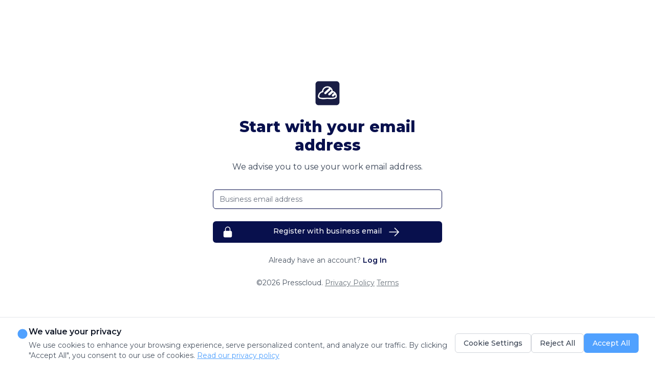

--- FILE ---
content_type: text/html; charset=UTF-8
request_url: https://presscloud.ai/en/register
body_size: 10537
content:
<!DOCTYPE html>
<html
        lang="en"
                class="tw-h-full"
>
<head>
            <link
                rel="alternate"
                hreflang="en"
                href="https://presscloud.ai/en/register"
        />
            <link
                rel="alternate"
                hreflang="en-US"
                href="https://presscloud.ai/en-US/register"
        />
            <link
                rel="alternate"
                hreflang="nl"
                href="https://presscloud.ai/nl/registreren"
        />
            <link
                rel="alternate"
                hreflang="fr"
                href="https://presscloud.ai/fr/s&#039;inscrire"
        />
            <link
                rel="alternate"
                hreflang="fr-BE"
                href="https://presscloud.ai/fr-BE/registreren"
        />
            <link
                rel="alternate"
                hreflang="nl-BE"
                href="https://presscloud.ai/nl-BE/registreren"
        />
                <link
                rel="alternate"
                href="https://presscloud.ai/en/register"
                hreflang="x-default"
        />
    
                <script>
            window.dataLayer = window.dataLayer || [];
            function gtag(){dataLayer.push(arguments);}

            gtag('consent', 'default', {
                'ad_storage': 'denied',
                'analytics_storage': 'denied',
                'functionality_storage': 'granted',
                'personalization_storage': 'denied',
                'security_storage': 'granted'
            });
        </script>
        

    <meta
            http-equiv="content-language"
            content="en"
    >

            <!-- Google Tag Manager -->
        <script>(function (w, d, s, l, i) {
                w[l] = w[l] || [];
                w[l].push({
                    'gtm.start':
                        new Date().getTime(), event: 'gtm.js'
                });
                var f = d.getElementsByTagName(s)[0],
                    j = d.createElement(s), dl = l != 'dataLayer' ? '&l=' + l : '';
                j.async = true;
                j.src =
                    'https://www.googletagmanager.com/gtm.js?id=' + i + dl;
                f.parentNode.insertBefore(j, f);
            })(window, document, 'script', 'dataLayer', 'GTM-N88QXJV');</script>
        <!-- End Google Tag Manager -->
        <meta charset="utf-8">
    <title>    Presscloud - Get to work
</title>
    <meta
            name="description"
            content="    Sign up to Presscloud and start your PR campaign today!
"
    >
    <link
            rel="canonical"
            href="https://presscloud.ai/en/register"
    />
    <meta
            property="og:title"
            content="    Presscloud - Get to work
"
    />
    <meta
            property="og:type"
            content="website"
    />
    <meta
            property="og:description"
            content="    Sign up to Presscloud and start your PR campaign today!
"
    />

    <meta
            name="image"
            property="og:image"
            content="https://presscloud.ai/images/presscloud-social-share-image.png"
    />

    <meta
            property="og:url"
            content="https://presscloud.ai/en/register"
    />
    <meta
            property="og:site_name"
            content="Presscloud"
    />
    <meta
            property="og:locale"
            content="en_GB"
    />
    <meta
            name="twitter:card"
            content="summary"
    />
    <meta
            name="twitter:description"
            content="    Sign up to Presscloud and start your PR campaign today!
"
    />
    <meta
            name="twitter:title"
            content="    Presscloud - Get to work
"
    />
        <meta
            http-equiv="X-UA-Compatible"
            content="IE=edge"
    >
    <meta
            name="viewport"
            content="width=device-width, initial-scale=1, shrink-to-fit=no"
    >
    <meta
            name="csrf-token"
            content="jl4LysfvLRkgJdcQJVIjBlUHtn48jpQ8GmOgUV0b"
    >
            
        <script type="application/ld+json">
      {
        "@context": "http://schema.org",
        "@type": "Corporation",
        "name": "Presscloud",
        "description": "Verstuur persberichten naar je eigen contacten of naar onze media database met journalisten. Je krijgt je eigen Newsroom pagina en ontvangt inzichtelijke resultaten over de impact van jouw bericht.",
        "logo": "https://presscloud.ai/images/logo/presscloud_logo.svg",
        "url": "https://presscloud.ai",
        "sameAs": ["https://www.facebook.com/Presscloud-100690461406783/","https://twitter.com/presscloud1","https://www.instagram.com/presscloud.ai/","https://www.linkedin.com/company/presscloud/"],
        "address": {
          "@type": "PostalAddress",
          "streetAddress": "Van Boetzelaerstraat 49",
          "addressLocality": "Amsterdam",
          "postalCode": "1051CZ",
          "addressCountry": "Netherlands"
        }
      }
        </script>
    

    <script>
!function(){var analytics=window.analytics=window.analytics||[];if(!analytics.initialize)if(analytics.invoked)window.console&&console.error&&console.error("Segment snippet included twice.");else{analytics.invoked=!0;analytics.methods=["trackSubmit","trackClick","trackLink","trackForm","pageview","identify","reset","group","track","ready","alias","debug","page","once","off","on","addSourceMiddleware","addIntegrationMiddleware","setAnonymousId","addDestinationMiddleware"];analytics.factory=function(e){return function(){var t=Array.prototype.slice.call(arguments);t.unshift(e);analytics.push(t);return analytics}};for(var e=0;e<analytics.methods.length;e++){var key=analytics.methods[e];analytics[key]=analytics.factory(key)}analytics.load=function(key,e){var t=document.createElement("script");t.type="text/javascript";t.async=!0;t.src="https://cdn.segment.com/analytics.js/v1/" + key + "/analytics.min.js";var n=document.getElementsByTagName("script")[0];n.parentNode.insertBefore(t,n);analytics._loadOptions=e};analytics._writeKey="lWeftv16zfAgkFdX07ozUCicUgVf6blw";;analytics.SNIPPET_VERSION="4.15.3";
  analytics.load("g1W45zBjZHGFwtQNaFHU1OHH1729TClc");
  analytics.setAnonymousId("kdiMFlhk0UoXojsVGl4Pg2Hr0JmO5oXIWxRJiLvM")
  analytics.page();
}}();
</script>

    <!-- Styles -->
    

    <link
            rel="apple-touch-icon"
            sizes="180x180"
            href="https://presscloud.ai/images/favicon/apple-touch-icon.png"
    >
    <link
            rel="icon"
            type="image/png"
            sizes="32x32"
            href="https://presscloud.ai/images/favicon/favicon-32x32.png"
    >
    <link
            rel="icon"
            type="image/png"
            sizes="16x16"
            href="https://presscloud.ai/images/favicon/favicon-16x16.png"
    >
    <link
            rel="manifest"
            href="https://presscloud.ai/images/favicon/manifest.json"
    >
    <link
            rel="mask-icon"
            href="https://presscloud.ai/images/favicon/safari-pinned-tab.svg"
            color="#5bbad5"
    >
    <meta
            name="msapplication-TileColor"
            content="#da532c"
    >
    <meta
            name="msapplication-config"
            content="https://presscloud.ai/images/favicon/browserconfig.xml"
    >
    <meta
            name="theme-color"
            content="#ffffff"
    >

    <link rel="preconnect" href="https://fonts.googleapis.com">
    <link rel="preconnect" href="https://fonts.gstatic.com" crossorigin>
    <link rel="stylesheet"
          href="https://fonts.googleapis.com/css2?family=Montserrat:wght@100;200;300;400;500;600;700;800;900&display=swap"
          media="print" onload="this.media='all'">
    <noscript>
        <link rel="stylesheet"
              href="https://fonts.googleapis.com/css2?family=Montserrat:wght@100;200;300;400;500;600;700;800;900&display=swap">
    </noscript>

    <link
            rel="stylesheet"
            href="https://presscloud.ai/vendor/lity/lity.min.css"
    >
    <link rel="preload" as="style" href="https://presscloud.ai/build/assets/front-end-tailwind-H0qJsgkz.css" /><link rel="preload" as="style" href="https://presscloud.ai/build/assets/front-end-DJN8wu0T.css" /><link rel="preload" as="style" href="https://presscloud.ai/build/assets/app-B7vS8Mbm.css" /><link rel="modulepreload" as="script" href="https://presscloud.ai/build/assets/app-Bu-a2HQa.js" /><link rel="stylesheet" href="https://presscloud.ai/build/assets/front-end-tailwind-H0qJsgkz.css" /><link rel="stylesheet" href="https://presscloud.ai/build/assets/front-end-DJN8wu0T.css" /><link rel="stylesheet" href="https://presscloud.ai/build/assets/app-B7vS8Mbm.css" /><script type="module" src="https://presscloud.ai/build/assets/app-Bu-a2HQa.js"></script>
    <link rel="alternate" type="application/rss+xml" href="https://presscloud.ai/podcasts" title="PR Academy De Podcast">

    <script
            defer
            src="https://presscloud.ai/js/alpine.min.js"
    ></script>

    </head>
<body
        class="tw-h-full"
>
    <!-- Google Tag Manager (noscript) -->
    <noscript>
        <iframe
                src="https://www.googletagmanager.com/ns.html?id=GTM-N88QXJV"
                height="0"
                width="0"
                style="display:none;visibility:hidden"
        ></iframe>
    </noscript>
<!-- End Google Tag Manager (noscript) -->
<div
        id="app"
        class="tw-h-full tw-flex tw-flex-col "
>
    
    
    <div
    id="cookie-consent-banner"
    class="tw-fixed tw-bottom-0 tw-left-0 tw-right-0 tw-z-50 tw-bg-white tw-shadow-lg tw-border-t tw-border-gray-200 tw-transition-transform tw-duration-300"
    style="display: none;"
    role="dialog"
    aria-labelledby="cookie-banner-title"
    aria-describedby="cookie-banner-description"
>
    <div class="tw-max-w-7xl tw-mx-auto tw-px-4 tw-py-4 sm:tw-px-6 lg:tw-px-8">
        <div class="tw-flex tw-flex-col md:tw-flex-row md:tw-items-center md:tw-justify-between tw-gap-4">
            
            <div class="tw-flex tw-items-start tw-gap-3 tw-flex-1">
                <div class="tw-flex-shrink-0 tw-mt-1">
                    <svg class="tw-w-6 tw-h-6 tw-text-primary" fill="currentColor" viewBox="0 0 20 20">
                        <path d="M10 2a8 8 0 100 16 8 8 0 000-16zM7 9a1 1 0 100-2 1 1 0 000 2zm3-4a1 1 0 100-2 1 1 0 000 2zm3 4a1 1 0 100-2 1 1 0 000 2zm-3 4a1 1 0 100-2 1 1 0 000 2zm3 3a1 1 0 100-2 1 1 0 000 2z"/>
                    </svg>
                </div>
                <div class="tw-flex-1">
                    <h3 id="cookie-banner-title" class="tw-text-base tw-font-semibold tw-text-gray-900 tw-mb-1">
                        We value your privacy
                    </h3>
                    <p id="cookie-banner-description" class="tw-text-sm tw-text-gray-600 tw-mb-0">
                        We use cookies to enhance your browsing experience, serve personalized content, and analyze our traffic. By clicking &quot;Accept All&quot;, you consent to our use of cookies.
                        <a
                            href="https://presscloud.ai/en/privacy"
                            class="tw-text-primary hover:tw-text-primary-darker tw-underline"
                            target="_blank"
                        >
                            Read our privacy policy
                        </a>
                    </p>
                </div>
            </div>

            
            <div class="tw-flex tw-flex-col sm:tw-flex-row tw-gap-2 tw-flex-shrink-0">
                <button
                    id="cookie-consent-settings"
                    type="button"
                    class="tw-inline-flex tw-justify-center tw-items-center tw-px-4 tw-py-2 tw-text-sm tw-font-medium tw-text-gray-700 tw-bg-white tw-border tw-border-gray-300 tw-rounded-md hover:tw-bg-gray-50 tw-transition-colors focus:tw-outline-none focus:tw-ring-2 focus:tw-ring-offset-2 focus:tw-ring-primary"
                >
                    Cookie Settings
                </button>
                <button
                    id="cookie-consent-reject"
                    type="button"
                    class="tw-inline-flex tw-justify-center tw-items-center tw-px-4 tw-py-2 tw-text-sm tw-font-medium tw-text-gray-700 tw-bg-white tw-border tw-border-gray-300 tw-rounded-md hover:tw-bg-gray-50 tw-transition-colors focus:tw-outline-none focus:tw-ring-2 focus:tw-ring-offset-2 focus:tw-ring-primary"
                >
                    Reject All
                </button>
                <button
                    id="cookie-consent-accept"
                    type="button"
                    class="tw-inline-flex tw-justify-center tw-items-center tw-px-4 tw-py-2 tw-text-sm tw-font-medium tw-text-white tw-bg-primary tw-border tw-border-transparent tw-rounded-md hover:tw-bg-primary-darker tw-transition-colors focus:tw-outline-none focus:tw-ring-2 focus:tw-ring-offset-2 focus:tw-ring-primary"
                >
                    Accept All
                </button>
            </div>
        </div>

        
        <div
            id="cookie-settings-modal"
            class="tw-hidden tw-mt-4 tw-pt-4 tw-border-t tw-border-gray-200"
        >
            <div class="tw-space-y-3">
                
                <div class="tw-flex tw-items-start tw-justify-between">
                    <div class="tw-flex-1">
                        <h4 class="tw-text-sm tw-font-medium tw-text-gray-900">
                            Necessary Cookies
                        </h4>
                        <p class="tw-text-xs tw-text-gray-600 tw-mt-1">
                            These cookies are essential for the website to function properly. They enable core functionality such as security, network management, and accessibility.
                        </p>
                    </div>
                    <div class="tw-flex-shrink-0 tw-ml-4">
                        <span class="tw-inline-flex tw-items-center tw-px-2 tw-py-1 tw-text-xs tw-font-medium tw-text-gray-600 tw-bg-gray-100 tw-rounded">
                            Always Active
                        </span>
                    </div>
                </div>

                
                <div class="tw-flex tw-items-start tw-justify-between">
                    <div class="tw-flex-1">
                        <h4 class="tw-text-sm tw-font-medium tw-text-gray-900">
                            Analytics Cookies
                        </h4>
                        <p class="tw-text-xs tw-text-gray-600 tw-mt-1">
                            These cookies help us understand how visitors interact with our website by collecting and reporting information anonymously.
                        </p>
                    </div>
                    <div class="tw-flex-shrink-0 tw-ml-4">
                        <label class="tw-relative tw-inline-flex tw-items-center tw-cursor-pointer">
                            <input
                                type="checkbox"
                                id="cookie-analytics"
                                class="tw-sr-only tw-peer"
                                checked
                            >
                            <div class="tw-w-11 tw-h-6 tw-bg-gray-200 peer-focus:tw-outline-none peer-focus:tw-ring-2 peer-focus:tw-ring-primary tw-rounded-full tw-peer peer-checked:after:tw-translate-x-full peer-checked:after:tw-border-white after:tw-content-[''] after:tw-absolute after:tw-top-[2px] after:tw-left-[2px] after:tw-bg-white after:tw-border-gray-300 after:tw-border after:tw-rounded-full after:tw-h-5 after:tw-w-5 after:tw-transition-all peer-checked:tw-bg-primary"></div>
                        </label>
                    </div>
                </div>

                
                <div class="tw-flex tw-items-start tw-justify-between">
                    <div class="tw-flex-1">
                        <h4 class="tw-text-sm tw-font-medium tw-text-gray-900">
                            Marketing Cookies
                        </h4>
                        <p class="tw-text-xs tw-text-gray-600 tw-mt-1">
                            These cookies are used to track visitors across websites to display relevant advertisements and encourage them to participate.
                        </p>
                    </div>
                    <div class="tw-flex-shrink-0 tw-ml-4">
                        <label class="tw-relative tw-inline-flex tw-items-center tw-cursor-pointer">
                            <input
                                type="checkbox"
                                id="cookie-marketing"
                                class="tw-sr-only tw-peer"
                                checked
                            >
                            <div class="tw-w-11 tw-h-6 tw-bg-gray-200 peer-focus:tw-outline-none peer-focus:tw-ring-2 peer-focus:tw-ring-primary tw-rounded-full tw-peer peer-checked:after:tw-translate-x-full peer-checked:after:tw-border-white after:tw-content-[''] after:tw-absolute after:tw-top-[2px] after:tw-left-[2px] after:tw-bg-white after:tw-border-gray-300 after:tw-border after:tw-rounded-full after:tw-h-5 after:tw-w-5 after:tw-transition-all peer-checked:tw-bg-primary"></div>
                        </label>
                    </div>
                </div>

                
                <div class="tw-flex tw-justify-end tw-pt-2">
                    <button
                        id="cookie-consent-save"
                        type="button"
                        class="tw-inline-flex tw-justify-center tw-items-center tw-px-4 tw-py-2 tw-text-sm tw-font-medium tw-text-white tw-bg-primary tw-border tw-border-transparent tw-rounded-md hover:tw-bg-primary-darker tw-transition-colors focus:tw-outline-none focus:tw-ring-2 focus:tw-ring-offset-2 focus:tw-ring-primary"
                    >
                        Save Preferences
                    </button>
                </div>
            </div>
        </div>
    </div>
</div>
<script>

</script>
<script>
    (function() {
        'use strict';

        const COOKIE_NAME = 'presscloud_cookie_consent';
        const COOKIE_EXPIRY_DAYS = 365;

        const banner = document.getElementById('cookie-consent-banner');
        const settingsModal = document.getElementById('cookie-settings-modal');
        const acceptButton = document.getElementById('cookie-consent-accept');
        const rejectButton = document.getElementById('cookie-consent-reject');
        const settingsButton = document.getElementById('cookie-consent-settings');
        const saveButton = document.getElementById('cookie-consent-save');
        const analyticsCheckbox = document.getElementById('cookie-analytics');
        const marketingCheckbox = document.getElementById('cookie-marketing');

        // Check if consent has already been given
        function getCookieConsent() {
            const cookies = document.cookie.split(';');
            for (let i = 0; i < cookies.length; i++) {
                const cookie = cookies[i].trim();
                if (cookie.startsWith(COOKIE_NAME + '=')) {
                    try {
                        return JSON.parse(decodeURIComponent(cookie.substring(COOKIE_NAME.length + 1)));
                    } catch (e) {
                        return null;
                    }
                }
            }
            return null;
        }

        // Set cookie consent
        function setCookieConsent(consent) {
            const expiryDate = new Date();
            expiryDate.setTime(expiryDate.getTime() + (COOKIE_EXPIRY_DAYS * 24 * 60 * 60 * 1000));
            const expires = 'expires=' + expiryDate.toUTCString();
            document.cookie = COOKIE_NAME + '=' + encodeURIComponent(JSON.stringify(consent)) + ';' + expires + ';path=/;SameSite=Lax';
        }

        // Hide banner
        function hideBanner() {
            if (banner) {
                banner.style.display = 'none';
            }
        }

        // Show banner
        function showBanner() {
            if (banner) {
                banner.style.display = 'block';
            }
        }

        // Toggle settings modal
        function toggleSettingsModal() {
            if (settingsModal) {
                settingsModal.classList.toggle('tw-hidden');
            }
        }

        // Handle accept all cookies
        function acceptAllCookies() {
            const consent = {
                necessary: true,
                analytics: true,
                marketing: true,
                timestamp: new Date().toISOString()
            };
            setCookieConsent(consent);
            enableCookies(consent);
            hideBanner();
        }

        // Handle reject all cookies (except necessary)
        function rejectAllCookies() {
            const consent = {
                necessary: true,
                analytics: false,
                marketing: false,
                timestamp: new Date().toISOString()
            };
            setCookieConsent(consent);
            enableCookies(consent);
            hideBanner();
        }

        // Handle save preferences
        function savePreferences() {
            const consent = {
                necessary: true,
                analytics: analyticsCheckbox ? analyticsCheckbox.checked : false,
                marketing: marketingCheckbox ? marketingCheckbox.checked : false,
                timestamp: new Date().toISOString()
            };
            setCookieConsent(consent);
            enableCookies(consent);
            hideBanner();
        }

        // Enable/disable cookies based on consent
        function enableCookies(consent) {
            // Google Consent Mode v2 integration
            if (typeof gtag === 'function') {
                gtag('consent', 'update', {
                    'ad_storage': consent.marketing ? 'granted' : 'denied',
                    'analytics_storage': consent.analytics ? 'granted' : 'denied',
                    'functionality_storage': 'granted', // optional if you use functional cookies
                    'personalization_storage': consent.marketing ? 'granted' : 'denied',
                    'security_storage': 'granted' // always granted (required for basic operation)
                });
            }

            // Optionally still push to GTM if you use those events
            if (window.dataLayer) {
                window.dataLayer.push({
                    event: 'cookie_consent_update',
                    consent
                });
            }
        }

        // Event listeners
        if (acceptButton) {
            acceptButton.addEventListener('click', acceptAllCookies);
        }

        if (rejectButton) {
            rejectButton.addEventListener('click', rejectAllCookies);
        }

        if (settingsButton) {
            settingsButton.addEventListener('click', toggleSettingsModal);
        }

        if (saveButton) {
            saveButton.addEventListener('click', savePreferences);
        }

        // Check if consent exists, if not show banner
        const existingConsent = getCookieConsent();
        if (!existingConsent) {
            showBanner();
        } else {
            // Apply existing consent
            enableCookies(existingConsent);
        }
    })();
</script>

        <div class="lg:tw-min-h-full">
        <div
                class="tw-min-h-full tw-relative tw-flex tw-flex-col lg:tw-flex-row"
                x-data="{ step: 1, emailError: false, email: '' }"
        >
            <div class="tw-py-12 tw-px-4 sm:tw-px-6 lg:tw-px-8 tw-flex tw-items-center tw-justify-center tw-grow">
                <div
                        x-show="step == 2"
                        style="display: none;"
                        class="tw-absolute tw-cursor-pointer tw-top-0 tw-left-0 tw-p-2 tw-m-4 tw-text-primary-dark tw-rounded tw-font-medium"
                        @click="step = 1"
                >
                    <span aria-hidden="true">&#8592;</span> Back
                </div>
                <div class="tw-max-w-md tw-w-full tw-space-y-8">
                    <div>
                        <a
                                href="https://presscloud.ai/en"
                                class="tw-text-center tw-block"
                        >
                            <img
                                    class="tw-mx-auto tw-h-12 tw-w-auto"
                                    src="https://presscloud.ai/images/favicon/apple-touch-icon.png"
                                    alt="Logo Presscloud"
                            >
                        </a>
                        <h2 class="tw-mt-6 tw-text-center tw-text-3xl tw-font-extrabold tw-text-primary-dark">
                            Start with your email address
                        </h2>
                        <p class="tw-mt-3 tw-text-base tw-text-center">
                            We advise you to use your work email address.
                        </p>

                    </div>

                    
                
                                                                                                    <form
                            class="tw-mt-8 tw-space-y-6"
                            action="https://presscloud.ai/register"
                            method="POST"
                            id="rform"
                            novalidate
                    >
                        <input type="hidden" name="_token" value="jl4LysfvLRkgJdcQJVIjBlUHtn48jpQ8GmOgUV0b" autocomplete="off">                        <div id="my_name_23vB3ELKLFBRmgXJ_wrap"  style="display: none" aria-hidden="true">
        <input id="my_name_23vB3ELKLFBRmgXJ"
               name="my_name_23vB3ELKLFBRmgXJ"
               type="text"
               value=""
                              autocomplete="nope"
               tabindex="-1">
        <input name="valid_from"
               type="text"
               value="[base64]"
                              autocomplete="off"
               tabindex="-1">
    </div>
                        <input
                                type="hidden"
                                name="remember"
                                value="true"
                        >
                        <input
                                type="hidden"
                                name="locale"
                                value="en"
                        >
                        <input
                                type="hidden"
                                name="subscription"
                                value="free"
                        >
                        <div
                                class="tw-rounded-md tw-shadow-sm tw--space-y-px"
                                x-show="step === 1"
                        >
                            <div>
                                <label
                                        for="email-address"
                                        class="tw-sr-only"
                                >Email address</label>
                                <input
                                        id="email-address"
                                        autofocus
                                        x-model="email"
                                        name="email"
                                        type="email"
                                        autocomplete="email"
                                        required=""
                                        class="tw-appearance-none tw-relative tw-block tw-w-full tw-px-3 tw-bg-white tw-py-2 tw-border tw-border-gray-300 tw-placeholder-gray-500 tw-text-gray-900 tw-rounded-md focus:tw-outline-none focus:tw-ring-primary-dark focus:tw-border-primary-dark focus:tw-z-10 sm:tw-text-sm"
                                        placeholder="Business email address"
                                >

                            </div>
                        </div>

                        <div
                                class="tw-rounded-md tw-shadow-sm tw-space-y-2"
                                x-show="step === 2"
                        >
                            <div>
                                <label
                                        for="first-name"
                                        class="tw-sr-only"
                                >First Name</label>
                                <input
                                        id="first-name"
                                        value=""
                                        name="first_name"
                                        required
                                        class="tw-appearance-none tw-relative tw-block tw-w-full tw-px-3 tw-py-2 tw-border tw-border-gray-300 tw-placeholder-gray-500 tw-text-gray-900 tw-rounded-lg focus:tw-outline-none focus:tw-ring-primary focus:tw-border-primary focus:tw-z-10 sm:tw-text-sm"
                                        placeholder="First Name"
                                >
                            </div>
                            <div>
                                <label
                                        for="last-name"
                                        class="tw-sr-only"
                                >Last Name</label>
                                <input
                                        id="last-name"
                                        value=""
                                        name="last_name"
                                        required
                                        class="tw-appearance-none tw-relative tw-block tw-w-full tw-px-3 tw-py-2 tw-border tw-border-gray-300 tw-placeholder-gray-500 tw-text-gray-900 tw-rounded-lg focus:tw-outline-none focus:tw-ring-primary focus:tw-border-primary focus:tw-z-10 sm:tw-text-sm"
                                        placeholder="Last Name"
                                >
                            </div>
                            <div>
                                <label
                                        for="company_telephone"
                                        class="tw-sr-only"
                                >Phone number</label>
                                <div class="tw-border tw-border-gray-300 tw-group tw-rounded-lg tw-block tw-w-full tw-relative">
                                    <div class="tw-pointer-events-none tw-absolute tw-inset-y-0 tw-left-0 tw-flex tw-items-center tw-pl-3">
                                        <span class="tw-text-gray-500 sm:tw-text-sm">+</span>
                                    </div>
                                    <input
                                            type="text"
                                            name="calling_code"
                                            value="31"
                                            class="tw-appearance-none tw-rounded-l-lg tw-pl-6 tw-pr-3 tw-w-16 tw-py-2 tw-border-r  tw-placeholder-gray-500 tw-text-gray-900 focus:tw-outline-none focus:tw-ring-primary focus:tw-border-primary focus:tw-z-10 sm:tw-text-sm"
                                    >

                                    <input
                                            id="company_telephone"
                                            value=""
                                            name="company_telephone"
                                            required
                                            class="tw-appearance-none tw-px-3 tw-py-2  tw-placeholder-gray-500 tw-text-gray-900 focus:tw-outline-none focus:tw-ring-primary focus:tw-border-primary focus:tw-z-10 sm:tw-text-sm"
                                            placeholder="Phone number"
                                    >
                                </div>
                            </div>
                            <div>
                                <label
                                        for="password"
                                        class="tw-sr-only"
                                >Password</label>
                                <input
                                        id="password"
                                        value=""
                                        name="password"
                                        type="password"
                                        minlength="6"
                                        required
                                        class="tw-appearance-none tw-relative tw-block tw-w-full tw-px-3 tw-py-2 tw-border tw-border-gray-300 tw-placeholder-gray-500 tw-text-gray-900 tw-rounded-lg focus:tw-outline-none focus:tw-ring-primary focus:tw-border-primary focus:tw-z-10 sm:tw-text-sm"
                                        placeholder="Password"
                                >
                            </div>
                            <div x-show="emailError || false">
                                <label
                                        for="company_name"
                                        class="tw-sr-only"
                                >Bedrijfsnaam</label>
                                <input
                                        id="company_name"
                                        value=""
                                        name="company_name"
                                        class="tw-appearance-none tw-relative tw-block tw-w-full tw-px-3 tw-py-2 tw-border tw-border-gray-300 tw-placeholder-gray-500 tw-text-gray-900 tw-rounded-lg focus:tw-outline-none focus:tw-ring-primary focus:tw-border-primary focus:tw-z-10 sm:tw-text-sm"
                                        placeholder="Company name"
                                >
                            </div>
                        </div>

                        <template x-if="emailError && step === 1">
                            <div class="tw-text-xs tw-mb-4">
                                <span class="tw-text-red-400  ">
                                    <strong><p>Signing up using a personal address is not allowed. Retry using a business email address, or <a href="mailto:info@presscloud.ai?subject=Access%20request&amp;body=Dear%20moderator,%20I'd%20like%20to%20ask%20permission%20to%20enter%20the%20Presscloud%20website%20with%20my%20Gmail%20address%20Email%3A%20%3CFill%20in%20your%20email%20address%20%3E%20Company%20name%3A%20%3CFill%20in%20the%20name%20of%20your%20company%3E">ask our moderators for permission</a></p>
</strong>
                                </span>






                            </div>

                        </template>


                        <div
                                class="form-group mt-5"
                                x-show="step === 2"
                        >
                            <div class="row align-items-center">
                                <div class="col-auto">
                                    <input
                                            type="checkbox"
                                            name="terms"
                                            id="terms"
                                            required
                                    >
                                </div>
                                <div class="pl-0 col-10 tw-text-sm">
                                    <label
                                            for="terms"
                                            class="mb-0"
                                    >
                                        I accept the
                                        <a
                                                href="https://presscloud.ai/en/terms"
                                                target="_blank"
                                                class="m-link m-link--focus"
                                        >Terms &amp; Conditions</a>
                                        en
                                        <a
                                                href="https://presscloud.ai/en/privacy"
                                                target="_blank"
                                                class="m-link m-link--focus"
                                        >
                                            Privacy Policy
                                        </a>
                                        
                                        
                                        
                                    </label>
                                </div>


                            </div>
                        </div>

                        <div>
                            <button
                                    @click.prevent="if (step === 1) {
                    if (['@gmail.com', '@hotmail.com', '@live.nl', '@yahoo.com', '@yahoo.nl', '@outlook.com'].some(ext => email.endsWith(ext)) && email !== '') {
                     emailError = true
                      } else { step = 2 }
                       } else if (step === 2) {
                       var form = document.getElementById('rform');
                       if (form.checkValidity()) {
                          form.submit();
                        } else {
                          form.reportValidity(); // Highlights invalid fields
                        }
                }"
                                    class="tw-group tw-relative tw-w-full tw-flex tw-justify-center tw-py-2 tw-px-4 tw-border tw-border-transparent tw-text-sm tw-font-medium tw-rounded-md tw-text-white tw-bg-primary-dark focus:tw-outline-none focus:tw-ring-2 focus:tw-ring-offset-2 focus:tw-ring-primary"
                            >
                                <svg
                                        xmlns="http://www.w3.org/2000/svg"
                                        viewBox="0 0 24 24"
                                        fill="currentColor"
                                        class="tw-w-6 tw-h-6 tw-mr-3"
                                >
                                    <path
                                            fill-rule="evenodd"
                                            d="M12 1.5a5.25 5.25 0 0 0-5.25 5.25v3a3 3 0 0 0-3 3v6.75a3 3 0 0 0 3 3h10.5a3 3 0 0 0 3-3v-6.75a3 3 0 0 0-3-3v-3c0-2.9-2.35-5.25-5.25-5.25Zm3.75 8.25v-3a3.75 3.75 0 1 0-7.5 0v3h7.5Z"
                                            clip-rule="evenodd"
                                    />
                                </svg>
                                <div class="tw-grow"></div>
                                Register with business email
                                <svg
                                        xmlns="http://www.w3.org/2000/svg"
                                        fill="none"
                                        viewBox="0 0 24 24"
                                        stroke-width="1.5"
                                        stroke="currentColor"
                                        class="tw-w-6 tw-h-6 tw-ml-3"
                                >
                                    <path
                                            stroke-linecap="round"
                                            stroke-linejoin="round"
                                            d="M13.5 4.5L21 12m0 0l-7.5 7.5M21 12H3"
                                    />
                                </svg>
                                <div class="tw-grow"></div>
                            </button>
                        </div>

                        

                        <p class="tw-text-center tw-text-sm tw-text-gray-600">Already have an account?
                            <a
                                    href="https://presscloud.ai/en/login"
                                    class="hover:tw-underline tw-font-semibold tw-text-primary-dark"
                            >Log In</a></p>
                        <p class="tw-text-center tw-text-sm tw-text-gray-600">©2026 Presscloud. <a
                                    href="https://presscloud.ai/en/privacy"
                                    style="text-decoration: underline;"
                                    class="text-muted"
                            >Privacy Policy</a> <a
                                    href="https://presscloud.ai/en/terms"
                                    style="text-decoration: underline;"
                                    class="text-muted"
                            >Terms</a></p>

                    </form>
                </div>
            </div>
                </div>

            <footer class="footer">
            <div
                    class="tw-px-4 mx-auto"
                    style="max-width: 1450px"
            >
                <div class="row">
                    <div class="col-12 col-md-6 col-lg-3">
                        <a href="https://presscloud.ai/en">
                            <img
                                    src="https://presscloud.ai/images/logo/presscloud_logo_white.png"
                                    alt="Presscloud"
                                    class="tw-w-full tw-max-w-[200px]"
                            />
                        </a>
                        <p class="footer__description my-3">Write and send AI-generated press releases in 5 minutes, paired with smart media monitoring for seamless PR!</p>

                                                <div class="footer__social-links">
                            <a
                                    href="https://www.facebook.com/Presscloud-100690461406783/"
                                    target="_blank"
                                    class="circle"
                            >
                                <i class="fab fa-facebook-f"></i>
                            </a>
                            <a
                                    href="https://x.com/presscloud1"
                                    target="_blank"
                                    class="circle"
                            >
                                <i class="fab fa-x-twitter"></i>
                            </a>
                            <a
                                    href="https://www.instagram.com/presscloud.ai/"
                                    target="_blank"
                                    class="circle"
                            >
                                <i class="fab fa-instagram"></i>
                            </a>
                            <a
                                    href="https://www.linkedin.com/company/presscloud/"
                                    target="_blank"
                                    class="circle"
                            >
                                <i class="fab fa-linkedin-in"></i>
                            </a>
                        </div>
                                                <div class="tw-my-4">
                                                        <a
                                    href="https://open.spotify.com/show/6i856RDFYD0KUoo1jhjKam"
                                    target="_blank"
                                    rel="noopener"
                            >
                                <img
                                        src="https://presscloud.ai/images/listen-spotify.png"
                                        alt="Spotify Podcast"
                                        width="180px"
                                />
                            </a>
                                                    </div>
                    </div>
                    <div class="col-12 col-md-6 col-lg-2 footer__links">
                        <p class="footer__links-title">Everything about PR</p>
                        <a
                                class="footer__link"
                                href="https://presscloud.ai/en/pr-academy/what-is-public-relations"
                        >What is PR?</a>
                        <a
                                class="footer__link"
                                href="https://presscloud.ai/en/pr-academy/writing-press-releases"
                        >Writing Press Releases</a>
                        <a
                                class="footer__link"
                                href="https://presscloud.ai/en/pr-academy/sending-out-press-releases"
                        >Sending press releases</a>
                        <a
                                class="footer__link"
                                href="https://presscloud.ai/en/pr-academy/approaching-journalists"
                        >Approaching Journalists</a>
                        <a
                                class="footer__link"
                                href="https://presscloud.ai/en/publicity"
                        >Publicity
                        </a>
                        <a
                                class="footer__link"
                                href="https://presscloud.ai/en/free-publicity"
                        >Free Publicity
                        </a>
                    </div>
                    <div class="col-12 col-md-6 col-lg-2 footer__links pl-lg-4">
                        <p class="footer__links-title">Company</p>
                        <a
                                class="footer__link"
                                href="https://presscloud.ai/en/pricing"
                        >Pricing</a>
                        <a
                                class="footer__link"
                                href="https://presscloud.ai/en/journalisten"
                        >Journalists</a>
                        <a
                                class="footer__link"
                                href="https://presscloud.ai/en/partnerships"
                        >Partnerships</a>
                        <a
                                class="footer__link"
                                href="https://presscloud.ai/en/jobs"
                        >Jobs</a>
                        <a
                                class="footer__link"
                                href="https://intercom.help/presscloud"
                                target="_blank"
                        >Support</a>
                        <a
                                class="footer__link"
                                href="https://presscloud.ai/en/contact"
                        >Contact</a>

                    </div>

                    <div class="col-12 col-md-6 col-lg-2 footer__links">
                        <p class="footer__links-title">Get in touch</p>

                        <a
                                href="#"
                                class="footer__link mb-0 startchat-intercom"
                        >
                            <i class="fa fa-comment mr-1"></i> Start Chat
                        </a>

                        <div class="footer__link">
                            <i class="fa fa-envelope mr-1"></i>
                            <a
    href="#"
    class="obfuscated-address footer__link"
    data-primary="timon"
    data-dom="presscloud"
    data-ext="ai"
    onclick="window.location.href = 'mailto:' + this.dataset.primary + '@' + this.dataset.dom + '.' + this.dataset.ext; return false;"
>
  
</a>                        </div>
                        <a
                                href="https://goo.gl/maps/reJQEabsPYo7d9fg9"
                                target="_blank"
                                class="footer__link"
                        >
                            Van Boetzelaerstraat 49 <br>
                            1051 CZ Amsterdam<br/>
                            The Netherlands
                        </a>
                    </div>
                    <div class="col-12 col-md-6 col-lg-2 footer__links">
                        <p class="footer__links-title">Newsletter</p>

                        <form
                                class="input-border"
                                action="https://presscloud.ai/en/newsletter/subscribe"
                                method="POST"
                                id="newsletter-form"
                        >
                            <input type="hidden" name="_token" value="jl4LysfvLRkgJdcQJVIjBlUHtn48jpQ8GmOgUV0b" autocomplete="off">
                            <div id="my_name_WdEPPbUp6WPPcmxb_wrap"  style="display: none" aria-hidden="true">
        <input id="my_name_WdEPPbUp6WPPcmxb"
               name="my_name_WdEPPbUp6WPPcmxb"
               type="text"
               value=""
                              autocomplete="nope"
               tabindex="-1">
        <input name="valid_from"
               type="text"
               value="[base64]"
                              autocomplete="off"
               tabindex="-1">
    </div>

                            <p class="footer__text">
                                Don&#039;t miss an update from our PR Academy! Sign up for our newsletter and stay informed about PR.
                            </p>

                            <div class="row pt-2 wrap">
                                <div class="col-12 col-sm-8 col-lg-12 col-xl-8">
                                    <div class="input-group">

                                        <input
                                                spellcheck="false"
                                                class="form-control"
                                                type="text"
                                                name="email"
                                                maxlength="191"
                                                aria-label="Enter your email address"
                                                required
                                        >

                                        <label for="name">Email Address</label>
                                    </div>
                                </div>
                                <div class="col-12 col-sm-4 col-lg-12 col-xl-4">
                                    <button
                                            type="submit"
                                            class="btn btn-primary mt-4 mt-sm-0 mt-lg-4 mt-xl-0"
                                    >
                                        Sign Up
                                    </button>
                                </div>
                            </div>
                        </form>
                    </div>
                </div>
            </div>
        </footer>
        <div class="copyright">
            <a
                    class="footer__link"
                    href="https://presscloud.ai/en/terms"
            >Terms and Conditions</a>
            |
            <a
                    class="footer__link"
                    href="https://presscloud.ai/en/privacy"
            >Privacy Policy</a>
            |
            <a
                    class="footer__link"
                    href="https://presscloud.ai/en/privacy-faq"
            >Privacy FAQ</a>
                            |
                <a
                        class="footer__link"
                        href="https://presscloud.ai/en/refund-policy"
                >Refund Policy</a>
                        |
            <a
                    class="footer__link"
                    href="https://presscloud.ai/en/disclaimer"
            >Disclaimer</a>
            <br>
            <small>©2026 Presscloud. All rights reserved.</small>
        </div>
    </div>


<script src="https://presscloud.ai/js/jquery.min.js"></script>
<script src="https://presscloud.ai/js/popper.min.js"></script>
<script src="https://presscloud.ai/js/bootstrap.min.js"></script>
<script src="https://presscloud.ai/vendor/lity/lity.min.js"></script>
<script>
    window.intercomSettings = {
        app_id: 'khvyynsi',
        language_override: 'en'
    };
</script>

<link href="https://assets.calendly.com/assets/external/widget.css" rel="stylesheet">
<script src="https://assets.calendly.com/assets/external/widget.js" type="text/javascript" async></script>
<script type="text/javascript">
    function openCalendlyPopup() {
        Calendly.initPopupWidget({
            url: 'https://calendly.com/timon-presscloud/demo'
        });
        return false;
    }
</script>

    

    <!-- Hotjar Tracking Code for presscloud.co -->
    <script>
        (function (h, o, t, j, a, r) {
            h.hj = h.hj || function () {
                (h.hj.q = h.hj.q || []).push(arguments)
            };
            h._hjSettings = {hjid: 1808213, hjsv: 6};
            a = o.getElementsByTagName('head')[0];
            r = o.createElement('script');
            r.async = 1;
            r.src = t + h._hjSettings.hjid + j + h._hjSettings.hjsv;
            a.appendChild(r);
        })(window, document, 'https://static.hotjar.com/c/hotjar-', '.js?sv=');
    </script>


<script>
    function toggleMute() {
        var video = document.getElementById("myVideo");
        video.muted = !video.muted;
    }
</script>

</body>
</html>


--- FILE ---
content_type: text/css
request_url: https://presscloud.ai/build/assets/front-end-tailwind-H0qJsgkz.css
body_size: 14891
content:
*,:before,:after{--tw-border-spacing-x: 0;--tw-border-spacing-y: 0;--tw-translate-x: 0;--tw-translate-y: 0;--tw-rotate: 0;--tw-skew-x: 0;--tw-skew-y: 0;--tw-scale-x: 1;--tw-scale-y: 1;--tw-pan-x: ;--tw-pan-y: ;--tw-pinch-zoom: ;--tw-scroll-snap-strictness: proximity;--tw-gradient-from-position: ;--tw-gradient-via-position: ;--tw-gradient-to-position: ;--tw-ordinal: ;--tw-slashed-zero: ;--tw-numeric-figure: ;--tw-numeric-spacing: ;--tw-numeric-fraction: ;--tw-ring-inset: ;--tw-ring-offset-width: 0px;--tw-ring-offset-color: #fff;--tw-ring-color: rgb(24 145 243 / .5);--tw-ring-offset-shadow: 0 0 #0000;--tw-ring-shadow: 0 0 #0000;--tw-shadow: 0 0 #0000;--tw-shadow-colored: 0 0 #0000;--tw-blur: ;--tw-brightness: ;--tw-contrast: ;--tw-grayscale: ;--tw-hue-rotate: ;--tw-invert: ;--tw-saturate: ;--tw-sepia: ;--tw-drop-shadow: ;--tw-backdrop-blur: ;--tw-backdrop-brightness: ;--tw-backdrop-contrast: ;--tw-backdrop-grayscale: ;--tw-backdrop-hue-rotate: ;--tw-backdrop-invert: ;--tw-backdrop-opacity: ;--tw-backdrop-saturate: ;--tw-backdrop-sepia: ;--tw-contain-size: ;--tw-contain-layout: ;--tw-contain-paint: ;--tw-contain-style: }::backdrop{--tw-border-spacing-x: 0;--tw-border-spacing-y: 0;--tw-translate-x: 0;--tw-translate-y: 0;--tw-rotate: 0;--tw-skew-x: 0;--tw-skew-y: 0;--tw-scale-x: 1;--tw-scale-y: 1;--tw-pan-x: ;--tw-pan-y: ;--tw-pinch-zoom: ;--tw-scroll-snap-strictness: proximity;--tw-gradient-from-position: ;--tw-gradient-via-position: ;--tw-gradient-to-position: ;--tw-ordinal: ;--tw-slashed-zero: ;--tw-numeric-figure: ;--tw-numeric-spacing: ;--tw-numeric-fraction: ;--tw-ring-inset: ;--tw-ring-offset-width: 0px;--tw-ring-offset-color: #fff;--tw-ring-color: rgb(24 145 243 / .5);--tw-ring-offset-shadow: 0 0 #0000;--tw-ring-shadow: 0 0 #0000;--tw-shadow: 0 0 #0000;--tw-shadow-colored: 0 0 #0000;--tw-blur: ;--tw-brightness: ;--tw-contrast: ;--tw-grayscale: ;--tw-hue-rotate: ;--tw-invert: ;--tw-saturate: ;--tw-sepia: ;--tw-drop-shadow: ;--tw-backdrop-blur: ;--tw-backdrop-brightness: ;--tw-backdrop-contrast: ;--tw-backdrop-grayscale: ;--tw-backdrop-hue-rotate: ;--tw-backdrop-invert: ;--tw-backdrop-opacity: ;--tw-backdrop-saturate: ;--tw-backdrop-sepia: ;--tw-contain-size: ;--tw-contain-layout: ;--tw-contain-paint: ;--tw-contain-style: }*,:before,:after{box-sizing:border-box;border-width:0;border-style:solid;border-color:#e5e7eb}:before,:after{--tw-content: ""}html,:host{line-height:1.5;-webkit-text-size-adjust:100%;-moz-tab-size:4;-o-tab-size:4;tab-size:4;font-family:ui-sans-serif,system-ui,sans-serif,"Apple Color Emoji","Segoe UI Emoji",Segoe UI Symbol,"Noto Color Emoji";font-feature-settings:normal;font-variation-settings:normal;-webkit-tap-highlight-color:transparent}body{margin:0;line-height:inherit}hr{height:0;color:inherit;border-top-width:1px}abbr:where([title]){-webkit-text-decoration:underline dotted;text-decoration:underline dotted}h1,h2,h3,h4,h5,h6{font-size:inherit;font-weight:inherit}a{color:inherit;text-decoration:inherit}b,strong{font-weight:bolder}code,kbd,samp,pre{font-family:ui-monospace,SFMono-Regular,Menlo,Monaco,Consolas,Liberation Mono,Courier New,monospace;font-feature-settings:normal;font-variation-settings:normal;font-size:1em}small{font-size:80%}sub,sup{font-size:75%;line-height:0;position:relative;vertical-align:baseline}sub{bottom:-.25em}sup{top:-.5em}table{text-indent:0;border-color:inherit;border-collapse:collapse}button,input,optgroup,select,textarea{font-family:inherit;font-feature-settings:inherit;font-variation-settings:inherit;font-size:100%;font-weight:inherit;line-height:inherit;letter-spacing:inherit;color:inherit;margin:0;padding:0}button,select{text-transform:none}button,input:where([type=button]),input:where([type=reset]),input:where([type=submit]){-webkit-appearance:button;background-color:transparent;background-image:none}:-moz-focusring{outline:auto}:-moz-ui-invalid{box-shadow:none}progress{vertical-align:baseline}::-webkit-inner-spin-button,::-webkit-outer-spin-button{height:auto}[type=search]{-webkit-appearance:textfield;outline-offset:-2px}::-webkit-search-decoration{-webkit-appearance:none}::-webkit-file-upload-button{-webkit-appearance:button;font:inherit}summary{display:list-item}blockquote,dl,dd,h1,h2,h3,h4,h5,h6,hr,figure,p,pre{margin:0}fieldset{margin:0;padding:0}legend{padding:0}ol,ul,menu{list-style:none;margin:0;padding:0}dialog{padding:0}textarea{resize:vertical}input::-moz-placeholder,textarea::-moz-placeholder{opacity:1;color:#9ca3af}input::placeholder,textarea::placeholder{opacity:1;color:#9ca3af}button,[role=button]{cursor:pointer}:disabled{cursor:default}img,svg,video,canvas,audio,iframe,embed,object{display:block;vertical-align:middle}img,video{max-width:100%;height:auto}[hidden]:where(:not([hidden=until-found])){display:none}[type=text],input:where(:not([type])),[type=email],[type=url],[type=password],[type=number],[type=date],[type=datetime-local],[type=month],[type=search],[type=tel],[type=time],[type=week],[multiple],textarea,select{-webkit-appearance:none;-moz-appearance:none;appearance:none;background-color:#fff;border-color:#6b7280;border-width:1px;border-radius:0;padding:.5rem .75rem;font-size:1rem;line-height:1.5rem;--tw-shadow: 0 0 #0000}[type=text]:focus,input:where(:not([type])):focus,[type=email]:focus,[type=url]:focus,[type=password]:focus,[type=number]:focus,[type=date]:focus,[type=datetime-local]:focus,[type=month]:focus,[type=search]:focus,[type=tel]:focus,[type=time]:focus,[type=week]:focus,[multiple]:focus,textarea:focus,select:focus{outline:2px solid transparent;outline-offset:2px;--tw-ring-inset: var(--tw-empty, );--tw-ring-offset-width: 0px;--tw-ring-offset-color: #fff;--tw-ring-color: #0b7ad3;--tw-ring-offset-shadow: var(--tw-ring-inset) 0 0 0 var(--tw-ring-offset-width) var(--tw-ring-offset-color);--tw-ring-shadow: var(--tw-ring-inset) 0 0 0 calc(1px + var(--tw-ring-offset-width)) var(--tw-ring-color);box-shadow:var(--tw-ring-offset-shadow),var(--tw-ring-shadow),var(--tw-shadow);border-color:#0b7ad3}input::-moz-placeholder,textarea::-moz-placeholder{color:#6b7280;opacity:1}input::placeholder,textarea::placeholder{color:#6b7280;opacity:1}::-webkit-datetime-edit-fields-wrapper{padding:0}::-webkit-date-and-time-value{min-height:1.5em;text-align:inherit}::-webkit-datetime-edit{display:inline-flex}::-webkit-datetime-edit,::-webkit-datetime-edit-year-field,::-webkit-datetime-edit-month-field,::-webkit-datetime-edit-day-field,::-webkit-datetime-edit-hour-field,::-webkit-datetime-edit-minute-field,::-webkit-datetime-edit-second-field,::-webkit-datetime-edit-millisecond-field,::-webkit-datetime-edit-meridiem-field{padding-top:0;padding-bottom:0}select{background-image:url("data:image/svg+xml,%3csvg xmlns='http://www.w3.org/2000/svg' fill='none' viewBox='0 0 20 20'%3e%3cpath stroke='%236b7280' stroke-linecap='round' stroke-linejoin='round' stroke-width='1.5' d='M6 8l4 4 4-4'/%3e%3c/svg%3e");background-position:right .5rem center;background-repeat:no-repeat;background-size:1.5em 1.5em;padding-right:2.5rem;-webkit-print-color-adjust:exact;print-color-adjust:exact}[multiple],[size]:where(select:not([size="1"])){background-image:initial;background-position:initial;background-repeat:unset;background-size:initial;padding-right:.75rem;-webkit-print-color-adjust:unset;print-color-adjust:unset}[type=checkbox],[type=radio]{-webkit-appearance:none;-moz-appearance:none;appearance:none;padding:0;-webkit-print-color-adjust:exact;print-color-adjust:exact;display:inline-block;vertical-align:middle;background-origin:border-box;-webkit-user-select:none;-moz-user-select:none;user-select:none;flex-shrink:0;height:1rem;width:1rem;color:#0b7ad3;background-color:#fff;border-color:#6b7280;border-width:1px;--tw-shadow: 0 0 #0000}[type=checkbox]{border-radius:0}[type=radio]{border-radius:100%}[type=checkbox]:focus,[type=radio]:focus{outline:2px solid transparent;outline-offset:2px;--tw-ring-inset: var(--tw-empty, );--tw-ring-offset-width: 2px;--tw-ring-offset-color: #fff;--tw-ring-color: #0b7ad3;--tw-ring-offset-shadow: var(--tw-ring-inset) 0 0 0 var(--tw-ring-offset-width) var(--tw-ring-offset-color);--tw-ring-shadow: var(--tw-ring-inset) 0 0 0 calc(2px + var(--tw-ring-offset-width)) var(--tw-ring-color);box-shadow:var(--tw-ring-offset-shadow),var(--tw-ring-shadow),var(--tw-shadow)}[type=checkbox]:checked,[type=radio]:checked{border-color:transparent;background-color:currentColor;background-size:100% 100%;background-position:center;background-repeat:no-repeat}[type=checkbox]:checked{background-image:url("data:image/svg+xml,%3csvg viewBox='0 0 16 16' fill='white' xmlns='http://www.w3.org/2000/svg'%3e%3cpath d='M12.207 4.793a1 1 0 010 1.414l-5 5a1 1 0 01-1.414 0l-2-2a1 1 0 011.414-1.414L6.5 9.086l4.293-4.293a1 1 0 011.414 0z'/%3e%3c/svg%3e")}@media (forced-colors: active){[type=checkbox]:checked{-webkit-appearance:auto;-moz-appearance:auto;appearance:auto}}[type=radio]:checked{background-image:url("data:image/svg+xml,%3csvg viewBox='0 0 16 16' fill='white' xmlns='http://www.w3.org/2000/svg'%3e%3ccircle cx='8' cy='8' r='3'/%3e%3c/svg%3e")}@media (forced-colors: active){[type=radio]:checked{-webkit-appearance:auto;-moz-appearance:auto;appearance:auto}}[type=checkbox]:checked:hover,[type=checkbox]:checked:focus,[type=radio]:checked:hover,[type=radio]:checked:focus{border-color:transparent;background-color:currentColor}[type=checkbox]:indeterminate{background-image:url("data:image/svg+xml,%3csvg xmlns='http://www.w3.org/2000/svg' fill='none' viewBox='0 0 16 16'%3e%3cpath stroke='white' stroke-linecap='round' stroke-linejoin='round' stroke-width='2' d='M4 8h8'/%3e%3c/svg%3e");border-color:transparent;background-color:currentColor;background-size:100% 100%;background-position:center;background-repeat:no-repeat}@media (forced-colors: active){[type=checkbox]:indeterminate{-webkit-appearance:auto;-moz-appearance:auto;appearance:auto}}[type=checkbox]:indeterminate:hover,[type=checkbox]:indeterminate:focus{border-color:transparent;background-color:currentColor}[type=file]{background:unset;border-color:inherit;border-width:0;border-radius:0;padding:0;font-size:unset;line-height:inherit}[type=file]:focus{outline:1px solid ButtonText;outline:1px auto -webkit-focus-ring-color}.tw-container{width:100%}@media (min-width: 640px){.tw-container{max-width:640px}}@media (min-width: 768px){.tw-container{max-width:768px}}@media (min-width: 1024px){.tw-container{max-width:1024px}}@media (min-width: 1280px){.tw-container{max-width:1280px}}@media (min-width: 1536px){.tw-container{max-width:1536px}}.tw-prose{color:var(--tw-prose-body);max-width:65ch}.tw-prose :where(p):not(:where([class~=tw-not-prose],[class~=tw-not-prose] *)){margin-top:1.25em;margin-bottom:1.25em}.tw-prose :where([class~=lead]):not(:where([class~=tw-not-prose],[class~=tw-not-prose] *)){color:var(--tw-prose-lead);font-size:1.25em;line-height:1.6;margin-top:1.2em;margin-bottom:1.2em}.tw-prose :where(a):not(:where([class~=tw-not-prose],[class~=tw-not-prose] *)){color:var(--tw-prose-links);text-decoration:underline;font-weight:500}.tw-prose :where(strong):not(:where([class~=tw-not-prose],[class~=tw-not-prose] *)){color:var(--tw-prose-bold);font-weight:600}.tw-prose :where(a strong):not(:where([class~=tw-not-prose],[class~=tw-not-prose] *)){color:inherit}.tw-prose :where(blockquote strong):not(:where([class~=tw-not-prose],[class~=tw-not-prose] *)){color:inherit}.tw-prose :where(thead th strong):not(:where([class~=tw-not-prose],[class~=tw-not-prose] *)){color:inherit}.tw-prose :where(ol):not(:where([class~=tw-not-prose],[class~=tw-not-prose] *)){list-style-type:decimal;margin-top:1.25em;margin-bottom:1.25em;padding-inline-start:1.625em}.tw-prose :where(ol[type=A]):not(:where([class~=tw-not-prose],[class~=tw-not-prose] *)){list-style-type:upper-alpha}.tw-prose :where(ol[type=a]):not(:where([class~=tw-not-prose],[class~=tw-not-prose] *)){list-style-type:lower-alpha}.tw-prose :where(ol[type=A s]):not(:where([class~=tw-not-prose],[class~=tw-not-prose] *)){list-style-type:upper-alpha}.tw-prose :where(ol[type=a s]):not(:where([class~=tw-not-prose],[class~=tw-not-prose] *)){list-style-type:lower-alpha}.tw-prose :where(ol[type=I]):not(:where([class~=tw-not-prose],[class~=tw-not-prose] *)){list-style-type:upper-roman}.tw-prose :where(ol[type=i]):not(:where([class~=tw-not-prose],[class~=tw-not-prose] *)){list-style-type:lower-roman}.tw-prose :where(ol[type=I s]):not(:where([class~=tw-not-prose],[class~=tw-not-prose] *)){list-style-type:upper-roman}.tw-prose :where(ol[type=i s]):not(:where([class~=tw-not-prose],[class~=tw-not-prose] *)){list-style-type:lower-roman}.tw-prose :where(ol[type="1"]):not(:where([class~=tw-not-prose],[class~=tw-not-prose] *)){list-style-type:decimal}.tw-prose :where(ul):not(:where([class~=tw-not-prose],[class~=tw-not-prose] *)){list-style-type:disc;margin-top:1.25em;margin-bottom:1.25em;padding-inline-start:1.625em}.tw-prose :where(ol>li):not(:where([class~=tw-not-prose],[class~=tw-not-prose] *))::marker{font-weight:400;color:var(--tw-prose-counters)}.tw-prose :where(ul>li):not(:where([class~=tw-not-prose],[class~=tw-not-prose] *))::marker{color:var(--tw-prose-bullets)}.tw-prose :where(dt):not(:where([class~=tw-not-prose],[class~=tw-not-prose] *)){color:var(--tw-prose-headings);font-weight:600;margin-top:1.25em}.tw-prose :where(hr):not(:where([class~=tw-not-prose],[class~=tw-not-prose] *)){border-color:var(--tw-prose-hr);border-top-width:1px;margin-top:3em;margin-bottom:3em}.tw-prose :where(blockquote):not(:where([class~=tw-not-prose],[class~=tw-not-prose] *)){font-weight:500;font-style:italic;color:var(--tw-prose-quotes);border-inline-start-width:.25rem;border-inline-start-color:var(--tw-prose-quote-borders);quotes:"“""”""‘""’";margin-top:1.6em;margin-bottom:1.6em;padding-inline-start:1em}.tw-prose :where(blockquote p:first-of-type):not(:where([class~=tw-not-prose],[class~=tw-not-prose] *)):before{content:open-quote}.tw-prose :where(blockquote p:last-of-type):not(:where([class~=tw-not-prose],[class~=tw-not-prose] *)):after{content:close-quote}.tw-prose :where(h1):not(:where([class~=tw-not-prose],[class~=tw-not-prose] *)){color:var(--tw-prose-headings);font-weight:800;font-size:2.25em;margin-top:0;margin-bottom:.8888889em;line-height:1.1111111}.tw-prose :where(h1 strong):not(:where([class~=tw-not-prose],[class~=tw-not-prose] *)){font-weight:900;color:inherit}.tw-prose :where(h2):not(:where([class~=tw-not-prose],[class~=tw-not-prose] *)){color:var(--tw-prose-headings);font-weight:700;font-size:1.5em;margin-top:2em;margin-bottom:1em;line-height:1.3333333}.tw-prose :where(h2 strong):not(:where([class~=tw-not-prose],[class~=tw-not-prose] *)){font-weight:800;color:inherit}.tw-prose :where(h3):not(:where([class~=tw-not-prose],[class~=tw-not-prose] *)){color:var(--tw-prose-headings);font-weight:600;font-size:1.25em;margin-top:1.6em;margin-bottom:.6em;line-height:1.6}.tw-prose :where(h3 strong):not(:where([class~=tw-not-prose],[class~=tw-not-prose] *)){font-weight:700;color:inherit}.tw-prose :where(h4):not(:where([class~=tw-not-prose],[class~=tw-not-prose] *)){color:var(--tw-prose-headings);font-weight:600;margin-top:1.5em;margin-bottom:.5em;line-height:1.5}.tw-prose :where(h4 strong):not(:where([class~=tw-not-prose],[class~=tw-not-prose] *)){font-weight:700;color:inherit}.tw-prose :where(img):not(:where([class~=tw-not-prose],[class~=tw-not-prose] *)){margin-top:2em;margin-bottom:2em}.tw-prose :where(picture):not(:where([class~=tw-not-prose],[class~=tw-not-prose] *)){display:block;margin-top:2em;margin-bottom:2em}.tw-prose :where(video):not(:where([class~=tw-not-prose],[class~=tw-not-prose] *)){margin-top:2em;margin-bottom:2em}.tw-prose :where(kbd):not(:where([class~=tw-not-prose],[class~=tw-not-prose] *)){font-weight:500;font-family:inherit;color:var(--tw-prose-kbd);box-shadow:0 0 0 1px rgb(var(--tw-prose-kbd-shadows) / 10%),0 3px rgb(var(--tw-prose-kbd-shadows) / 10%);font-size:.875em;border-radius:.3125rem;padding-top:.1875em;padding-inline-end:.375em;padding-bottom:.1875em;padding-inline-start:.375em}.tw-prose :where(code):not(:where([class~=tw-not-prose],[class~=tw-not-prose] *)){color:var(--tw-prose-code);font-weight:600;font-size:.875em}.tw-prose :where(code):not(:where([class~=tw-not-prose],[class~=tw-not-prose] *)):before{content:"`"}.tw-prose :where(code):not(:where([class~=tw-not-prose],[class~=tw-not-prose] *)):after{content:"`"}.tw-prose :where(a code):not(:where([class~=tw-not-prose],[class~=tw-not-prose] *)){color:inherit}.tw-prose :where(h1 code):not(:where([class~=tw-not-prose],[class~=tw-not-prose] *)){color:inherit}.tw-prose :where(h2 code):not(:where([class~=tw-not-prose],[class~=tw-not-prose] *)){color:inherit;font-size:.875em}.tw-prose :where(h3 code):not(:where([class~=tw-not-prose],[class~=tw-not-prose] *)){color:inherit;font-size:.9em}.tw-prose :where(h4 code):not(:where([class~=tw-not-prose],[class~=tw-not-prose] *)){color:inherit}.tw-prose :where(blockquote code):not(:where([class~=tw-not-prose],[class~=tw-not-prose] *)){color:inherit}.tw-prose :where(thead th code):not(:where([class~=tw-not-prose],[class~=tw-not-prose] *)){color:inherit}.tw-prose :where(pre):not(:where([class~=tw-not-prose],[class~=tw-not-prose] *)){color:var(--tw-prose-pre-code);background-color:var(--tw-prose-pre-bg);overflow-x:auto;font-weight:400;font-size:.875em;line-height:1.7142857;margin-top:1.7142857em;margin-bottom:1.7142857em;border-radius:.375rem;padding-top:.8571429em;padding-inline-end:1.1428571em;padding-bottom:.8571429em;padding-inline-start:1.1428571em}.tw-prose :where(pre code):not(:where([class~=tw-not-prose],[class~=tw-not-prose] *)){background-color:transparent;border-width:0;border-radius:0;padding:0;font-weight:inherit;color:inherit;font-size:inherit;font-family:inherit;line-height:inherit}.tw-prose :where(pre code):not(:where([class~=tw-not-prose],[class~=tw-not-prose] *)):before{content:none}.tw-prose :where(pre code):not(:where([class~=tw-not-prose],[class~=tw-not-prose] *)):after{content:none}.tw-prose :where(table):not(:where([class~=tw-not-prose],[class~=tw-not-prose] *)){width:100%;table-layout:auto;margin-top:2em;margin-bottom:2em;font-size:.875em;line-height:1.7142857}.tw-prose :where(thead):not(:where([class~=tw-not-prose],[class~=tw-not-prose] *)){border-bottom-width:1px;border-bottom-color:var(--tw-prose-th-borders)}.tw-prose :where(thead th):not(:where([class~=tw-not-prose],[class~=tw-not-prose] *)){color:var(--tw-prose-headings);font-weight:600;vertical-align:bottom;padding-inline-end:.5714286em;padding-bottom:.5714286em;padding-inline-start:.5714286em}.tw-prose :where(tbody tr):not(:where([class~=tw-not-prose],[class~=tw-not-prose] *)){border-bottom-width:1px;border-bottom-color:var(--tw-prose-td-borders)}.tw-prose :where(tbody tr:last-child):not(:where([class~=tw-not-prose],[class~=tw-not-prose] *)){border-bottom-width:0}.tw-prose :where(tbody td):not(:where([class~=tw-not-prose],[class~=tw-not-prose] *)){vertical-align:baseline}.tw-prose :where(tfoot):not(:where([class~=tw-not-prose],[class~=tw-not-prose] *)){border-top-width:1px;border-top-color:var(--tw-prose-th-borders)}.tw-prose :where(tfoot td):not(:where([class~=tw-not-prose],[class~=tw-not-prose] *)){vertical-align:top}.tw-prose :where(th,td):not(:where([class~=tw-not-prose],[class~=tw-not-prose] *)){text-align:start}.tw-prose :where(figure>*):not(:where([class~=tw-not-prose],[class~=tw-not-prose] *)){margin-top:0;margin-bottom:0}.tw-prose :where(figcaption):not(:where([class~=tw-not-prose],[class~=tw-not-prose] *)){color:var(--tw-prose-captions);font-size:.875em;line-height:1.4285714;margin-top:.8571429em}.tw-prose{--tw-prose-body: #374151;--tw-prose-headings: #111827;--tw-prose-lead: #4b5563;--tw-prose-links: #111827;--tw-prose-bold: #111827;--tw-prose-counters: #6b7280;--tw-prose-bullets: #d1d5db;--tw-prose-hr: #e5e7eb;--tw-prose-quotes: #111827;--tw-prose-quote-borders: #e5e7eb;--tw-prose-captions: #6b7280;--tw-prose-kbd: #111827;--tw-prose-kbd-shadows: 17 24 39;--tw-prose-code: #111827;--tw-prose-pre-code: #e5e7eb;--tw-prose-pre-bg: #1f2937;--tw-prose-th-borders: #d1d5db;--tw-prose-td-borders: #e5e7eb;--tw-prose-invert-body: #d1d5db;--tw-prose-invert-headings: #fff;--tw-prose-invert-lead: #9ca3af;--tw-prose-invert-links: #fff;--tw-prose-invert-bold: #fff;--tw-prose-invert-counters: #9ca3af;--tw-prose-invert-bullets: #4b5563;--tw-prose-invert-hr: #374151;--tw-prose-invert-quotes: #f3f4f6;--tw-prose-invert-quote-borders: #374151;--tw-prose-invert-captions: #9ca3af;--tw-prose-invert-kbd: #fff;--tw-prose-invert-kbd-shadows: 255 255 255;--tw-prose-invert-code: #fff;--tw-prose-invert-pre-code: #d1d5db;--tw-prose-invert-pre-bg: rgb(0 0 0 / 50%);--tw-prose-invert-th-borders: #4b5563;--tw-prose-invert-td-borders: #374151;font-size:1rem;line-height:1.75}.tw-prose :where(picture>img):not(:where([class~=tw-not-prose],[class~=tw-not-prose] *)){margin-top:0;margin-bottom:0}.tw-prose :where(li):not(:where([class~=tw-not-prose],[class~=tw-not-prose] *)){margin-top:.5em;margin-bottom:.5em}.tw-prose :where(ol>li):not(:where([class~=tw-not-prose],[class~=tw-not-prose] *)){padding-inline-start:.375em}.tw-prose :where(ul>li):not(:where([class~=tw-not-prose],[class~=tw-not-prose] *)){padding-inline-start:.375em}.tw-prose :where(.tw-prose>ul>li p):not(:where([class~=tw-not-prose],[class~=tw-not-prose] *)){margin-top:.75em;margin-bottom:.75em}.tw-prose :where(.tw-prose>ul>li>p:first-child):not(:where([class~=tw-not-prose],[class~=tw-not-prose] *)){margin-top:1.25em}.tw-prose :where(.tw-prose>ul>li>p:last-child):not(:where([class~=tw-not-prose],[class~=tw-not-prose] *)){margin-bottom:1.25em}.tw-prose :where(.tw-prose>ol>li>p:first-child):not(:where([class~=tw-not-prose],[class~=tw-not-prose] *)){margin-top:1.25em}.tw-prose :where(.tw-prose>ol>li>p:last-child):not(:where([class~=tw-not-prose],[class~=tw-not-prose] *)){margin-bottom:1.25em}.tw-prose :where(ul ul,ul ol,ol ul,ol ol):not(:where([class~=tw-not-prose],[class~=tw-not-prose] *)){margin-top:.75em;margin-bottom:.75em}.tw-prose :where(dl):not(:where([class~=tw-not-prose],[class~=tw-not-prose] *)){margin-top:1.25em;margin-bottom:1.25em}.tw-prose :where(dd):not(:where([class~=tw-not-prose],[class~=tw-not-prose] *)){margin-top:.5em;padding-inline-start:1.625em}.tw-prose :where(hr+*):not(:where([class~=tw-not-prose],[class~=tw-not-prose] *)){margin-top:0}.tw-prose :where(h2+*):not(:where([class~=tw-not-prose],[class~=tw-not-prose] *)){margin-top:0}.tw-prose :where(h3+*):not(:where([class~=tw-not-prose],[class~=tw-not-prose] *)){margin-top:0}.tw-prose :where(h4+*):not(:where([class~=tw-not-prose],[class~=tw-not-prose] *)){margin-top:0}.tw-prose :where(thead th:first-child):not(:where([class~=tw-not-prose],[class~=tw-not-prose] *)){padding-inline-start:0}.tw-prose :where(thead th:last-child):not(:where([class~=tw-not-prose],[class~=tw-not-prose] *)){padding-inline-end:0}.tw-prose :where(tbody td,tfoot td):not(:where([class~=tw-not-prose],[class~=tw-not-prose] *)){padding-top:.5714286em;padding-inline-end:.5714286em;padding-bottom:.5714286em;padding-inline-start:.5714286em}.tw-prose :where(tbody td:first-child,tfoot td:first-child):not(:where([class~=tw-not-prose],[class~=tw-not-prose] *)){padding-inline-start:0}.tw-prose :where(tbody td:last-child,tfoot td:last-child):not(:where([class~=tw-not-prose],[class~=tw-not-prose] *)){padding-inline-end:0}.tw-prose :where(figure):not(:where([class~=tw-not-prose],[class~=tw-not-prose] *)){margin-top:2em;margin-bottom:2em}.tw-prose :where(.tw-prose>:first-child):not(:where([class~=tw-not-prose],[class~=tw-not-prose] *)){margin-top:0}.tw-prose :where(.tw-prose>:last-child):not(:where([class~=tw-not-prose],[class~=tw-not-prose] *)){margin-bottom:0}.tw-sr-only{position:absolute!important;width:1px!important;height:1px!important;padding:0!important;margin:-1px!important;overflow:hidden!important;clip:rect(0,0,0,0)!important;white-space:nowrap!important;border-width:0!important}.tw-pointer-events-none{pointer-events:none!important}.tw-fixed{position:fixed!important}.tw-absolute{position:absolute!important}.tw-relative{position:relative!important}.tw--inset-px{top:-1px!important;right:-1px!important;bottom:-1px!important;left:-1px!important}.tw-inset-0{top:0!important;right:0!important;bottom:0!important;left:0!important}.tw--inset-x-20{left:-5rem!important;right:-5rem!important}.tw-inset-x-0{left:0!important;right:0!important}.tw-inset-y-0{top:0!important;bottom:0!important}.tw--top-10{top:-2.5rem!important}.tw-bottom-0{bottom:0!important}.tw-left-0{left:0!important}.tw-left-1{left:.25rem!important}.tw-left-1\/2{left:50%!important}.tw-left-4{left:1rem!important}.tw-right-0{right:0!important}.tw-right-1\/2{right:50%!important}.tw-right-2{right:.5rem!important}.tw-right-3{right:.75rem!important}.tw-right-4{right:1rem!important}.tw-top-0{top:0!important}.tw-top-1{top:.25rem!important}.tw-top-1\/2{top:50%!important}.tw-top-8{top:2rem!important}.tw-top-\[-10rem\]{top:-10rem!important}.tw-top-\[calc\(100\%-13rem\)\]{top:calc(100% - 13rem)!important}.tw-isolate{isolation:isolate!important}.tw--z-10{z-index:-10!important}.tw-z-10{z-index:10!important}.tw-z-20{z-index:20!important}.tw-z-30{z-index:30!important}.tw-z-50{z-index:50!important}.tw-order-1{order:1!important}.tw-order-2{order:2!important}.tw-order-3{order:3!important}.tw-col-span-1{grid-column:span 1 / span 1!important}.tw-col-span-12{grid-column:span 12 / span 12!important}.tw-col-span-2{grid-column:span 2 / span 2!important}.tw-col-span-3{grid-column:span 3 / span 3!important}.tw-col-span-4{grid-column:span 4 / span 4!important}.tw-col-span-5{grid-column:span 5 / span 5!important}.tw-col-span-6{grid-column:span 6 / span 6!important}.tw-col-start-1{grid-column-start:1!important}.tw-row-span-2{grid-row:span 2 / span 2!important}.tw-row-start-1{grid-row-start:1!important}.tw--m-2{margin:-.5rem!important}.tw--m-3{margin:-.75rem!important}.tw-m-0{margin:0!important}.tw-m-4{margin:1rem!important}.tw--mx-2{margin-left:-.5rem!important;margin-right:-.5rem!important}.tw--mx-3{margin-left:-.75rem!important;margin-right:-.75rem!important}.tw--mx-4{margin-left:-1rem!important;margin-right:-1rem!important}.tw--mx-8{margin-left:-2rem!important;margin-right:-2rem!important}.tw--my-1\.5{margin-top:-.375rem!important;margin-bottom:-.375rem!important}.tw-mx-0{margin-left:0!important;margin-right:0!important}.tw-mx-1{margin-left:.25rem!important;margin-right:.25rem!important}.tw-mx-2{margin-left:.5rem!important;margin-right:.5rem!important}.tw-mx-auto{margin-left:auto!important;margin-right:auto!important}.tw-my-10{margin-top:2.5rem!important;margin-bottom:2.5rem!important}.tw-my-2{margin-top:.5rem!important;margin-bottom:.5rem!important}.tw-my-4{margin-top:1rem!important;margin-bottom:1rem!important}.tw-my-5{margin-top:1.25rem!important;margin-bottom:1.25rem!important}.tw-my-6{margin-top:1.5rem!important;margin-bottom:1.5rem!important}.tw-my-8{margin-top:2rem!important;margin-bottom:2rem!important}.tw--ml-1{margin-left:-.25rem!important}.tw--ml-10{margin-left:-2.5rem!important}.tw--ml-3{margin-left:-.75rem!important}.tw--ml-32{margin-left:-8rem!important}.tw--mr-1{margin-right:-.25rem!important}.tw--mr-16{margin-right:-4rem!important}.tw--mr-5{margin-right:-1.25rem!important}.tw--mt-1{margin-top:-.25rem!important}.tw--mt-10{margin-top:-2.5rem!important}.tw--mt-2{margin-top:-.5rem!important}.tw--mt-20{margin-top:-5rem!important}.tw--mt-8{margin-top:-2rem!important}.tw-mb-0{margin-bottom:0!important}.tw-mb-1{margin-bottom:.25rem!important}.tw-mb-10{margin-bottom:2.5rem!important}.tw-mb-12{margin-bottom:3rem!important}.tw-mb-16{margin-bottom:4rem!important}.tw-mb-2{margin-bottom:.5rem!important}.tw-mb-20{margin-bottom:5rem!important}.tw-mb-3{margin-bottom:.75rem!important}.tw-mb-4{margin-bottom:1rem!important}.tw-mb-40{margin-bottom:10rem!important}.tw-mb-5{margin-bottom:1.25rem!important}.tw-mb-6{margin-bottom:1.5rem!important}.tw-mb-8{margin-bottom:2rem!important}.tw-mb-\[-12\%\]{margin-bottom:-12%!important}.tw-ml-0{margin-left:0!important}.tw-ml-0\.5{margin-left:.125rem!important}.tw-ml-1{margin-left:.25rem!important}.tw-ml-10{margin-left:2.5rem!important}.tw-ml-2{margin-left:.5rem!important}.tw-ml-3{margin-left:.75rem!important}.tw-ml-4{margin-left:1rem!important}.tw-ml-8{margin-left:2rem!important}.tw-ml-\[-22rem\]{margin-left:-22rem!important}.tw-ml-\[max\(50\%\,38rem\)\]{margin-left:max(50%,38rem)!important}.tw-ml-auto{margin-left:auto!important}.tw-mr-0{margin-right:0!important}.tw-mr-1{margin-right:.25rem!important}.tw-mr-2{margin-right:.5rem!important}.tw-mr-3{margin-right:.75rem!important}.tw-mr-4{margin-right:1rem!important}.tw-mr-8{margin-right:2rem!important}.tw-mr-auto{margin-right:auto!important}.tw-mt-0\.5{margin-top:.125rem!important}.tw-mt-1{margin-top:.25rem!important}.tw-mt-10{margin-top:2.5rem!important}.tw-mt-12{margin-top:3rem!important}.tw-mt-16{margin-top:4rem!important}.tw-mt-2{margin-top:.5rem!important}.tw-mt-2\.5{margin-top:.625rem!important}.tw-mt-20{margin-top:5rem!important}.tw-mt-24{margin-top:6rem!important}.tw-mt-3{margin-top:.75rem!important}.tw-mt-32{margin-top:8rem!important}.tw-mt-4{margin-top:1rem!important}.tw-mt-5{margin-top:1.25rem!important}.tw-mt-6{margin-top:1.5rem!important}.tw-mt-8{margin-top:2rem!important}.tw-box-border{box-sizing:border-box!important}.tw-box-content{box-sizing:content-box!important}.tw-line-clamp-2{overflow:hidden!important;display:-webkit-box!important;-webkit-box-orient:vertical!important;-webkit-line-clamp:2!important}.tw-line-clamp-3{overflow:hidden!important;display:-webkit-box!important;-webkit-box-orient:vertical!important;-webkit-line-clamp:3!important}.tw-block{display:block!important}.tw-inline-block{display:inline-block!important}.tw-inline{display:inline!important}.tw-flex{display:flex!important}.tw-inline-flex{display:inline-flex!important}.tw-table{display:table!important}.tw-flow-root{display:flow-root!important}.tw-grid{display:grid!important}.tw-hidden{display:none!important}.tw-aspect-\[1313\/771\]{aspect-ratio:1313/771!important}.tw-aspect-video{aspect-ratio:16 / 9!important}.tw-size-5{width:1.25rem!important;height:1.25rem!important}.tw-h-0{height:0px!important}.tw-h-0\.5{height:.125rem!important}.tw-h-1{height:.25rem!important}.tw-h-1\/2{height:50%!important}.tw-h-10{height:2.5rem!important}.tw-h-12{height:3rem!important}.tw-h-14{height:3.5rem!important}.tw-h-16{height:4rem!important}.tw-h-2{height:.5rem!important}.tw-h-20{height:5rem!important}.tw-h-24{height:6rem!important}.tw-h-28{height:7rem!important}.tw-h-3{height:.75rem!important}.tw-h-32{height:8rem!important}.tw-h-36{height:9rem!important}.tw-h-4{height:1rem!important}.tw-h-40{height:10rem!important}.tw-h-5{height:1.25rem!important}.tw-h-6{height:1.5rem!important}.tw-h-64{height:16rem!important}.tw-h-8{height:2rem!important}.tw-h-96{height:24rem!important}.tw-h-\[48px\]{height:48px!important}.tw-h-auto{height:auto!important}.tw-h-full{height:100%!important}.tw-h-px{height:1px!important}.tw-max-h-60{max-height:15rem!important}.tw-max-h-full{max-height:100%!important}.tw-min-h-\[500px\]{min-height:500px!important}.tw-min-h-\[501px\]{min-height:501px!important}.tw-min-h-\[550px\]{min-height:550px!important}.tw-min-h-full{min-height:100%!important}.tw-w-0{width:0px!important}.tw-w-1\/2{width:50%!important}.tw-w-1\/3{width:33.333333%!important}.tw-w-1\/5{width:20%!important}.tw-w-10{width:2.5rem!important}.tw-w-11{width:2.75rem!important}.tw-w-12{width:3rem!important}.tw-w-14{width:3.5rem!important}.tw-w-16{width:4rem!important}.tw-w-2{width:.5rem!important}.tw-w-20{width:5rem!important}.tw-w-24{width:6rem!important}.tw-w-3{width:.75rem!important}.tw-w-32{width:8rem!important}.tw-w-4{width:1rem!important}.tw-w-40{width:10rem!important}.tw-w-48{width:12rem!important}.tw-w-5{width:1.25rem!important}.tw-w-6{width:1.5rem!important}.tw-w-64{width:16rem!important}.tw-w-8{width:2rem!important}.tw-w-\[76rem\]{width:76rem!important}.tw-w-\[82\.0625rem\]{width:82.0625rem!important}.tw-w-auto{width:auto!important}.tw-w-full{width:100%!important}.tw-w-screen{width:100vw!important}.tw-min-w-0{min-width:0px!important}.tw-min-w-6{min-width:1.5rem!important}.tw-min-w-full{min-width:100%!important}.tw-max-w-20{max-width:5rem!important}.tw-max-w-2xl{max-width:42rem!important}.tw-max-w-3xl{max-width:48rem!important}.tw-max-w-4xl{max-width:56rem!important}.tw-max-w-5xl{max-width:64rem!important}.tw-max-w-6xl{max-width:72rem!important}.tw-max-w-7xl{max-width:80rem!important}.tw-max-w-\[200px\]{max-width:200px!important}.tw-max-w-full{max-width:100%!important}.tw-max-w-lg{max-width:32rem!important}.tw-max-w-md{max-width:28rem!important}.tw-max-w-none{max-width:none!important}.tw-max-w-screen-md{max-width:768px!important}.tw-max-w-screen-xl{max-width:1280px!important}.tw-max-w-sm{max-width:24rem!important}.tw-max-w-xl{max-width:36rem!important}.tw-max-w-xs{max-width:20rem!important}.tw-flex-1{flex:1 1 0%!important}.tw-flex-auto{flex:1 1 auto!important}.tw-flex-none{flex:none!important}.tw-flex-shrink-0,.tw-shrink-0{flex-shrink:0!important}.tw-flex-grow,.tw-grow{flex-grow:1!important}.tw-table-fixed{table-layout:fixed!important}.tw-origin-top-right{transform-origin:top right!important}.tw--translate-x-1\/2{--tw-translate-x: -50% !important;transform:translate(var(--tw-translate-x),var(--tw-translate-y)) rotate(var(--tw-rotate)) skew(var(--tw-skew-x)) skewY(var(--tw-skew-y)) scaleX(var(--tw-scale-x)) scaleY(var(--tw-scale-y))!important}.tw--translate-x-2{--tw-translate-x: -.5rem !important;transform:translate(var(--tw-translate-x),var(--tw-translate-y)) rotate(var(--tw-rotate)) skew(var(--tw-skew-x)) skewY(var(--tw-skew-y)) scaleX(var(--tw-scale-x)) scaleY(var(--tw-scale-y))!important}.tw--translate-x-3{--tw-translate-x: -.75rem !important;transform:translate(var(--tw-translate-x),var(--tw-translate-y)) rotate(var(--tw-rotate)) skew(var(--tw-skew-x)) skewY(var(--tw-skew-y)) scaleX(var(--tw-scale-x)) scaleY(var(--tw-scale-y))!important}.tw--translate-y-1\/2{--tw-translate-y: -50% !important;transform:translate(var(--tw-translate-x),var(--tw-translate-y)) rotate(var(--tw-rotate)) skew(var(--tw-skew-x)) skewY(var(--tw-skew-y)) scaleX(var(--tw-scale-x)) scaleY(var(--tw-scale-y))!important}.tw--translate-y-2{--tw-translate-y: -.5rem !important;transform:translate(var(--tw-translate-x),var(--tw-translate-y)) rotate(var(--tw-rotate)) skew(var(--tw-skew-x)) skewY(var(--tw-skew-y)) scaleX(var(--tw-scale-x)) scaleY(var(--tw-scale-y))!important}.tw--translate-y-full{--tw-translate-y: -100% !important;transform:translate(var(--tw-translate-x),var(--tw-translate-y)) rotate(var(--tw-rotate)) skew(var(--tw-skew-x)) skewY(var(--tw-skew-y)) scaleX(var(--tw-scale-x)) scaleY(var(--tw-scale-y))!important}.tw-translate-x-0{--tw-translate-x: 0px !important;transform:translate(var(--tw-translate-x),var(--tw-translate-y)) rotate(var(--tw-rotate)) skew(var(--tw-skew-x)) skewY(var(--tw-skew-y)) scaleX(var(--tw-scale-x)) scaleY(var(--tw-scale-y))!important}.tw-translate-x-5{--tw-translate-x: 1.25rem !important;transform:translate(var(--tw-translate-x),var(--tw-translate-y)) rotate(var(--tw-rotate)) skew(var(--tw-skew-x)) skewY(var(--tw-skew-y)) scaleX(var(--tw-scale-x)) scaleY(var(--tw-scale-y))!important}.tw-translate-x-full{--tw-translate-x: 100% !important;transform:translate(var(--tw-translate-x),var(--tw-translate-y)) rotate(var(--tw-rotate)) skew(var(--tw-skew-x)) skewY(var(--tw-skew-y)) scaleX(var(--tw-scale-x)) scaleY(var(--tw-scale-y))!important}.tw-translate-y-0{--tw-translate-y: 0px !important;transform:translate(var(--tw-translate-x),var(--tw-translate-y)) rotate(var(--tw-rotate)) skew(var(--tw-skew-x)) skewY(var(--tw-skew-y)) scaleX(var(--tw-scale-x)) scaleY(var(--tw-scale-y))!important}.tw-translate-y-full{--tw-translate-y: 100% !important;transform:translate(var(--tw-translate-x),var(--tw-translate-y)) rotate(var(--tw-rotate)) skew(var(--tw-skew-x)) skewY(var(--tw-skew-y)) scaleX(var(--tw-scale-x)) scaleY(var(--tw-scale-y))!important}.tw--rotate-45{--tw-rotate: -45deg !important;transform:translate(var(--tw-translate-x),var(--tw-translate-y)) rotate(var(--tw-rotate)) skew(var(--tw-skew-x)) skewY(var(--tw-skew-y)) scaleX(var(--tw-scale-x)) scaleY(var(--tw-scale-y))!important}.tw-rotate-45{--tw-rotate: 45deg !important;transform:translate(var(--tw-translate-x),var(--tw-translate-y)) rotate(var(--tw-rotate)) skew(var(--tw-skew-x)) skewY(var(--tw-skew-y)) scaleX(var(--tw-scale-x)) scaleY(var(--tw-scale-y))!important}.tw-rotate-\[30deg\]{--tw-rotate: 30deg !important;transform:translate(var(--tw-translate-x),var(--tw-translate-y)) rotate(var(--tw-rotate)) skew(var(--tw-skew-x)) skewY(var(--tw-skew-y)) scaleX(var(--tw-scale-x)) scaleY(var(--tw-scale-y))!important}.tw-scale-110{--tw-scale-x: 1.1 !important;--tw-scale-y: 1.1 !important;transform:translate(var(--tw-translate-x),var(--tw-translate-y)) rotate(var(--tw-rotate)) skew(var(--tw-skew-x)) skewY(var(--tw-skew-y)) scaleX(var(--tw-scale-x)) scaleY(var(--tw-scale-y))!important}.tw-scale-125{--tw-scale-x: 1.25 !important;--tw-scale-y: 1.25 !important;transform:translate(var(--tw-translate-x),var(--tw-translate-y)) rotate(var(--tw-rotate)) skew(var(--tw-skew-x)) skewY(var(--tw-skew-y)) scaleX(var(--tw-scale-x)) scaleY(var(--tw-scale-y))!important}.tw-transform{transform:translate(var(--tw-translate-x),var(--tw-translate-y)) rotate(var(--tw-rotate)) skew(var(--tw-skew-x)) skewY(var(--tw-skew-y)) scaleX(var(--tw-scale-x)) scaleY(var(--tw-scale-y))!important}.tw-transform-gpu{transform:translate3d(var(--tw-translate-x),var(--tw-translate-y),0) rotate(var(--tw-rotate)) skew(var(--tw-skew-x)) skewY(var(--tw-skew-y)) scaleX(var(--tw-scale-x)) scaleY(var(--tw-scale-y))!important}@keyframes tw-pulse{50%{opacity:.5}}.tw-animate-pulse{animation:tw-pulse 2s cubic-bezier(.4,0,.6,1) infinite!important}.tw-cursor-default{cursor:default!important}.tw-cursor-pointer{cursor:pointer!important}.tw-cursor-text{cursor:text!important}.tw-select-none{-webkit-user-select:none!important;-moz-user-select:none!important;user-select:none!important}.tw-list-none{list-style-type:none!important}.tw-appearance-none{-webkit-appearance:none!important;-moz-appearance:none!important;appearance:none!important}.tw-grid-cols-1{grid-template-columns:repeat(1,minmax(0,1fr))!important}.tw-grid-cols-12{grid-template-columns:repeat(12,minmax(0,1fr))!important}.tw-grid-cols-2{grid-template-columns:repeat(2,minmax(0,1fr))!important}.tw-grid-cols-3{grid-template-columns:repeat(3,minmax(0,1fr))!important}.tw-grid-rows-1{grid-template-rows:repeat(1,minmax(0,1fr))!important}.tw-grid-rows-2{grid-template-rows:repeat(2,minmax(0,1fr))!important}.tw-flex-col{flex-direction:column!important}.tw-flex-col-reverse{flex-direction:column-reverse!important}.tw-flex-wrap{flex-wrap:wrap!important}.tw-flex-nowrap{flex-wrap:nowrap!important}.tw-content-center{align-content:center!important}.tw-items-start{align-items:flex-start!important}.tw-items-end{align-items:flex-end!important}.tw-items-center{align-items:center!important}.tw-items-stretch{align-items:stretch!important}.tw-justify-start{justify-content:flex-start!important}.tw-justify-end{justify-content:flex-end!important}.tw-justify-center{justify-content:center!important}.tw-justify-between{justify-content:space-between!important}.tw-gap-1{gap:.25rem!important}.tw-gap-10{gap:2.5rem!important}.tw-gap-12{gap:3rem!important}.tw-gap-2{gap:.5rem!important}.tw-gap-20{gap:5rem!important}.tw-gap-3{gap:.75rem!important}.tw-gap-4{gap:1rem!important}.tw-gap-6{gap:1.5rem!important}.tw-gap-8{gap:2rem!important}.tw-gap-x-2{-moz-column-gap:.5rem!important;column-gap:.5rem!important}.tw-gap-x-3{-moz-column-gap:.75rem!important;column-gap:.75rem!important}.tw-gap-x-4{-moz-column-gap:1rem!important;column-gap:1rem!important}.tw-gap-x-6{-moz-column-gap:1.5rem!important;column-gap:1.5rem!important}.tw-gap-x-8{-moz-column-gap:2rem!important;column-gap:2rem!important}.tw-gap-y-10{row-gap:2.5rem!important}.tw-gap-y-16{row-gap:4rem!important}.tw-gap-y-4{row-gap:1rem!important}.tw-gap-y-6{row-gap:1.5rem!important}.tw-gap-y-8{row-gap:2rem!important}.tw--space-x-1>:not([hidden])~:not([hidden]){--tw-space-x-reverse: 0 !important;margin-right:calc(-.25rem * var(--tw-space-x-reverse))!important;margin-left:calc(-.25rem * calc(1 - var(--tw-space-x-reverse)))!important}.tw--space-y-px>:not([hidden])~:not([hidden]){--tw-space-y-reverse: 0 !important;margin-top:calc(-1px * calc(1 - var(--tw-space-y-reverse)))!important;margin-bottom:calc(-1px * var(--tw-space-y-reverse))!important}.tw-space-x-1>:not([hidden])~:not([hidden]){--tw-space-x-reverse: 0 !important;margin-right:calc(.25rem * var(--tw-space-x-reverse))!important;margin-left:calc(.25rem * calc(1 - var(--tw-space-x-reverse)))!important}.tw-space-x-12>:not([hidden])~:not([hidden]){--tw-space-x-reverse: 0 !important;margin-right:calc(3rem * var(--tw-space-x-reverse))!important;margin-left:calc(3rem * calc(1 - var(--tw-space-x-reverse)))!important}.tw-space-x-2>:not([hidden])~:not([hidden]){--tw-space-x-reverse: 0 !important;margin-right:calc(.5rem * var(--tw-space-x-reverse))!important;margin-left:calc(.5rem * calc(1 - var(--tw-space-x-reverse)))!important}.tw-space-x-3>:not([hidden])~:not([hidden]){--tw-space-x-reverse: 0 !important;margin-right:calc(.75rem * var(--tw-space-x-reverse))!important;margin-left:calc(.75rem * calc(1 - var(--tw-space-x-reverse)))!important}.tw-space-x-4>:not([hidden])~:not([hidden]){--tw-space-x-reverse: 0 !important;margin-right:calc(1rem * var(--tw-space-x-reverse))!important;margin-left:calc(1rem * calc(1 - var(--tw-space-x-reverse)))!important}.tw-space-x-6>:not([hidden])~:not([hidden]){--tw-space-x-reverse: 0 !important;margin-right:calc(1.5rem * var(--tw-space-x-reverse))!important;margin-left:calc(1.5rem * calc(1 - var(--tw-space-x-reverse)))!important}.tw-space-y-1>:not([hidden])~:not([hidden]){--tw-space-y-reverse: 0 !important;margin-top:calc(.25rem * calc(1 - var(--tw-space-y-reverse)))!important;margin-bottom:calc(.25rem * var(--tw-space-y-reverse))!important}.tw-space-y-12>:not([hidden])~:not([hidden]){--tw-space-y-reverse: 0 !important;margin-top:calc(3rem * calc(1 - var(--tw-space-y-reverse)))!important;margin-bottom:calc(3rem * var(--tw-space-y-reverse))!important}.tw-space-y-16>:not([hidden])~:not([hidden]){--tw-space-y-reverse: 0 !important;margin-top:calc(4rem * calc(1 - var(--tw-space-y-reverse)))!important;margin-bottom:calc(4rem * var(--tw-space-y-reverse))!important}.tw-space-y-2>:not([hidden])~:not([hidden]){--tw-space-y-reverse: 0 !important;margin-top:calc(.5rem * calc(1 - var(--tw-space-y-reverse)))!important;margin-bottom:calc(.5rem * var(--tw-space-y-reverse))!important}.tw-space-y-3>:not([hidden])~:not([hidden]){--tw-space-y-reverse: 0 !important;margin-top:calc(.75rem * calc(1 - var(--tw-space-y-reverse)))!important;margin-bottom:calc(.75rem * var(--tw-space-y-reverse))!important}.tw-space-y-4>:not([hidden])~:not([hidden]){--tw-space-y-reverse: 0 !important;margin-top:calc(1rem * calc(1 - var(--tw-space-y-reverse)))!important;margin-bottom:calc(1rem * var(--tw-space-y-reverse))!important}.tw-space-y-5>:not([hidden])~:not([hidden]){--tw-space-y-reverse: 0 !important;margin-top:calc(1.25rem * calc(1 - var(--tw-space-y-reverse)))!important;margin-bottom:calc(1.25rem * var(--tw-space-y-reverse))!important}.tw-space-y-6>:not([hidden])~:not([hidden]){--tw-space-y-reverse: 0 !important;margin-top:calc(1.5rem * calc(1 - var(--tw-space-y-reverse)))!important;margin-bottom:calc(1.5rem * var(--tw-space-y-reverse))!important}.tw-space-y-8>:not([hidden])~:not([hidden]){--tw-space-y-reverse: 0 !important;margin-top:calc(2rem * calc(1 - var(--tw-space-y-reverse)))!important;margin-bottom:calc(2rem * var(--tw-space-y-reverse))!important}.tw-divide-y>:not([hidden])~:not([hidden]){--tw-divide-y-reverse: 0 !important;border-top-width:calc(1px * calc(1 - var(--tw-divide-y-reverse)))!important;border-bottom-width:calc(1px * var(--tw-divide-y-reverse))!important}.tw-divide-gray-200>:not([hidden])~:not([hidden]){--tw-divide-opacity: 1 !important;border-color:rgb(229 231 235 / var(--tw-divide-opacity, 1))!important}.tw-divide-gray-300>:not([hidden])~:not([hidden]){--tw-divide-opacity: 1 !important;border-color:rgb(209 213 219 / var(--tw-divide-opacity, 1))!important}.tw-self-center{align-self:center!important}.tw-justify-self-end{justify-self:end!important}.tw-justify-self-center{justify-self:center!important}.tw-overflow-auto{overflow:auto!important}.tw-overflow-hidden{overflow:hidden!important}.tw-overflow-visible{overflow:visible!important}.tw-overflow-y-auto{overflow-y:auto!important}.tw-overflow-x-hidden{overflow-x:hidden!important}.tw-truncate{overflow:hidden!important;text-overflow:ellipsis!important;white-space:nowrap!important}.tw-whitespace-nowrap{white-space:nowrap!important}.tw-rounded{border-radius:.25rem!important}.tw-rounded-2xl{border-radius:1rem!important}.tw-rounded-full{border-radius:9999px!important}.tw-rounded-lg{border-radius:.5rem!important}.tw-rounded-md{border-radius:.375rem!important}.tw-rounded-none{border-radius:0!important}.tw-rounded-xl{border-radius:.75rem!important}.tw-rounded-b-md{border-bottom-right-radius:.375rem!important;border-bottom-left-radius:.375rem!important}.tw-rounded-b-none{border-bottom-right-radius:0!important;border-bottom-left-radius:0!important}.tw-rounded-l-lg{border-top-left-radius:.5rem!important;border-bottom-left-radius:.5rem!important}.tw-rounded-r-3xl{border-top-right-radius:1.5rem!important;border-bottom-right-radius:1.5rem!important}.tw-rounded-r-md{border-top-right-radius:.375rem!important;border-bottom-right-radius:.375rem!important}.tw-rounded-t-md{border-top-left-radius:.375rem!important;border-top-right-radius:.375rem!important}.tw-border{border-width:1px!important}.tw-border-0{border-width:0px!important}.tw-border-2{border-width:2px!important}.tw-border-8{border-width:8px!important}.tw-border-b{border-bottom-width:1px!important}.tw-border-l{border-left-width:1px!important}.tw-border-r{border-right-width:1px!important}.tw-border-t{border-top-width:1px!important}.tw-border-t-2{border-top-width:2px!important}.tw-border-t-4{border-top-width:4px!important}.tw-border-solid{border-style:solid!important}.tw-border-none{border-style:none!important}.tw-border-black{--tw-border-opacity: 1 !important;border-color:rgb(0 0 0 / var(--tw-border-opacity, 1))!important}.tw-border-blue-100{--tw-border-opacity: 1 !important;border-color:rgb(106 184 247 / var(--tw-border-opacity, 1))!important}.tw-border-blue-200{--tw-border-opacity: 1 !important;border-color:rgb(93 178 246 / var(--tw-border-opacity, 1))!important}.tw-border-gray-100{--tw-border-opacity: 1 !important;border-color:rgb(243 244 246 / var(--tw-border-opacity, 1))!important}.tw-border-gray-200{--tw-border-opacity: 1 !important;border-color:rgb(229 231 235 / var(--tw-border-opacity, 1))!important}.tw-border-gray-300{--tw-border-opacity: 1 !important;border-color:rgb(209 213 219 / var(--tw-border-opacity, 1))!important}.tw-border-gray-900\/10{border-color:#1118271a!important}.tw-border-primary{--tw-border-opacity: 1 !important;border-color:rgb(80 161 255 / var(--tw-border-opacity, 1))!important}.tw-border-primary-dark{--tw-border-opacity: 1 !important;border-color:rgb(8 16 77 / var(--tw-border-opacity, 1))!important}.tw-border-transparent{border-color:transparent!important}.tw-border-white{--tw-border-opacity: 1 !important;border-color:rgb(255 255 255 / var(--tw-border-opacity, 1))!important}.tw-bg-\[\#EAF2E3\]{--tw-bg-opacity: 1 !important;background-color:rgb(234 242 227 / var(--tw-bg-opacity, 1))!important}.tw-bg-\[\#F2F7FF\]{--tw-bg-opacity: 1 !important;background-color:rgb(242 247 255 / var(--tw-bg-opacity, 1))!important}.tw-bg-\[\#def0f0\]{--tw-bg-opacity: 1 !important;background-color:rgb(222 240 240 / var(--tw-bg-opacity, 1))!important}.tw-bg-\[\#edf5fd\]{--tw-bg-opacity: 1 !important;background-color:rgb(237 245 253 / var(--tw-bg-opacity, 1))!important}.tw-bg-blue-10{--tw-bg-opacity: 1 !important;background-color:rgb(228 242 254 / var(--tw-bg-opacity, 1))!important}.tw-bg-blue-100{--tw-bg-opacity: 1 !important;background-color:rgb(106 184 247 / var(--tw-bg-opacity, 1))!important}.tw-bg-blue-400{--tw-bg-opacity: 1 !important;background-color:rgb(66 165 245 / var(--tw-bg-opacity, 1))!important}.tw-bg-blue-50{--tw-bg-opacity: 1 !important;background-color:rgb(174 216 251 / var(--tw-bg-opacity, 1))!important}.tw-bg-blue-500{--tw-bg-opacity: 1 !important;background-color:rgb(24 145 243 / var(--tw-bg-opacity, 1))!important}.tw-bg-gray-100{--tw-bg-opacity: 1 !important;background-color:rgb(243 244 246 / var(--tw-bg-opacity, 1))!important}.tw-bg-gray-200{--tw-bg-opacity: 1 !important;background-color:rgb(229 231 235 / var(--tw-bg-opacity, 1))!important}.tw-bg-gray-300{--tw-bg-opacity: 1 !important;background-color:rgb(209 213 219 / var(--tw-bg-opacity, 1))!important}.tw-bg-gray-50{--tw-bg-opacity: 1 !important;background-color:rgb(249 250 251 / var(--tw-bg-opacity, 1))!important}.tw-bg-gray-500\/75{background-color:#6b7280bf!important}.tw-bg-gray-900{--tw-bg-opacity: 1 !important;background-color:rgb(17 24 39 / var(--tw-bg-opacity, 1))!important}.tw-bg-gray-900\/5{background-color:#1118270d!important}.tw-bg-green-100{--tw-bg-opacity: 1 !important;background-color:rgb(220 252 231 / var(--tw-bg-opacity, 1))!important}.tw-bg-green-50{--tw-bg-opacity: 1 !important;background-color:rgb(240 253 244 / var(--tw-bg-opacity, 1))!important}.tw-bg-indigo-600\/10{background-color:#4f46e51a!important}.tw-bg-orange-400{--tw-bg-opacity: 1 !important;background-color:rgb(251 146 60 / var(--tw-bg-opacity, 1))!important}.tw-bg-primary{--tw-bg-opacity: 1 !important;background-color:rgb(80 161 255 / var(--tw-bg-opacity, 1))!important}.tw-bg-primary-dark{--tw-bg-opacity: 1 !important;background-color:rgb(8 16 77 / var(--tw-bg-opacity, 1))!important}.tw-bg-purple-100{--tw-bg-opacity: 1 !important;background-color:rgb(243 232 255 / var(--tw-bg-opacity, 1))!important}.tw-bg-purple-200{--tw-bg-opacity: 1 !important;background-color:rgb(233 213 255 / var(--tw-bg-opacity, 1))!important}.tw-bg-purple-300{--tw-bg-opacity: 1 !important;background-color:rgb(216 180 254 / var(--tw-bg-opacity, 1))!important}.tw-bg-purple-400{--tw-bg-opacity: 1 !important;background-color:rgb(192 132 252 / var(--tw-bg-opacity, 1))!important}.tw-bg-purple-50{--tw-bg-opacity: 1 !important;background-color:rgb(250 245 255 / var(--tw-bg-opacity, 1))!important}.tw-bg-purple-500{--tw-bg-opacity: 1 !important;background-color:rgb(168 85 247 / var(--tw-bg-opacity, 1))!important}.tw-bg-purple-700{--tw-bg-opacity: 1 !important;background-color:rgb(126 34 206 / var(--tw-bg-opacity, 1))!important}.tw-bg-rose-200{--tw-bg-opacity: 1 !important;background-color:rgb(254 205 211 / var(--tw-bg-opacity, 1))!important}.tw-bg-rose-400{--tw-bg-opacity: 1 !important;background-color:rgb(251 113 133 / var(--tw-bg-opacity, 1))!important}.tw-bg-secondary{--tw-bg-opacity: 1 !important;background-color:rgb(255 163 216 / var(--tw-bg-opacity, 1))!important}.tw-bg-transparent{background-color:transparent!important}.tw-bg-white{--tw-bg-opacity: 1 !important;background-color:rgb(255 255 255 / var(--tw-bg-opacity, 1))!important}.tw-bg-white\/10{background-color:#ffffff1a!important}.tw-bg-yellow-50{--tw-bg-opacity: 1 !important;background-color:rgb(254 252 232 / var(--tw-bg-opacity, 1))!important}.tw-bg-opacity-100{--tw-bg-opacity: 1 !important}.tw-bg-gradient-to-r{background-image:linear-gradient(to right,var(--tw-gradient-stops))!important}.tw-bg-gradient-to-t{background-image:linear-gradient(to top,var(--tw-gradient-stops))!important}.tw-bg-gradient-to-tr{background-image:linear-gradient(to top right,var(--tw-gradient-stops))!important}.tw-bg-none{background-image:none!important}.tw-from-\[\#ff80b5\]{--tw-gradient-from: #ff80b5 var(--tw-gradient-from-position) !important;--tw-gradient-to: rgb(255 128 181 / 0) var(--tw-gradient-to-position) !important;--tw-gradient-stops: var(--tw-gradient-from), var(--tw-gradient-to) !important}.tw-from-blue-400{--tw-gradient-from: #42A5F5 var(--tw-gradient-from-position) !important;--tw-gradient-to: rgb(66 165 245 / 0) var(--tw-gradient-to-position) !important;--tw-gradient-stops: var(--tw-gradient-from), var(--tw-gradient-to) !important}.tw-from-primary{--tw-gradient-from: #50A1FF var(--tw-gradient-from-position) !important;--tw-gradient-to: rgb(80 161 255 / 0) var(--tw-gradient-to-position) !important;--tw-gradient-stops: var(--tw-gradient-from), var(--tw-gradient-to) !important}.tw-from-transparent{--tw-gradient-from: transparent var(--tw-gradient-from-position) !important;--tw-gradient-to: rgb(0 0 0 / 0) var(--tw-gradient-to-position) !important;--tw-gradient-stops: var(--tw-gradient-from), var(--tw-gradient-to) !important}.tw-from-white{--tw-gradient-from: #fff var(--tw-gradient-from-position) !important;--tw-gradient-to: rgb(255 255 255 / 0) var(--tw-gradient-to-position) !important;--tw-gradient-stops: var(--tw-gradient-from), var(--tw-gradient-to) !important}.tw-via-primary{--tw-gradient-to: rgb(80 161 255 / 0) var(--tw-gradient-to-position) !important;--tw-gradient-stops: var(--tw-gradient-from), #50A1FF var(--tw-gradient-via-position), var(--tw-gradient-to) !important}.tw-via-transparent{--tw-gradient-to: rgb(0 0 0 / 0) var(--tw-gradient-to-position) !important;--tw-gradient-stops: var(--tw-gradient-from), transparent var(--tw-gradient-via-position), var(--tw-gradient-to) !important}.tw-to-\[\#9089fc\]{--tw-gradient-to: #9089fc var(--tw-gradient-to-position) !important}.tw-to-blue-50{--tw-gradient-to: #aed8fb var(--tw-gradient-to-position) !important}.tw-to-blue-500{--tw-gradient-to: #1891f3 var(--tw-gradient-to-position) !important}.tw-to-gray-100{--tw-gradient-to: #f3f4f6 var(--tw-gradient-to-position) !important}.tw-bg-cover{background-size:cover!important}.tw-bg-top{background-position:top!important}.tw-bg-no-repeat{background-repeat:no-repeat!important}.tw-fill-current{fill:currentColor!important}.tw-fill-gray-50{fill:#f9fafb!important}.tw-stroke-current{stroke:currentColor!important}.tw-stroke-gray-200{stroke:#e5e7eb!important}.tw-object-contain{-o-object-fit:contain!important;object-fit:contain!important}.tw-object-cover{-o-object-fit:cover!important;object-fit:cover!important}.tw-p-0{padding:0!important}.tw-p-0\.5{padding:.125rem!important}.tw-p-12{padding:3rem!important}.tw-p-2{padding:.5rem!important}.tw-p-3{padding:.75rem!important}.tw-p-4{padding:1rem!important}.tw-p-5{padding:1.25rem!important}.tw-p-6{padding:1.5rem!important}.tw-p-8{padding:2rem!important}.tw-px-0{padding-left:0!important;padding-right:0!important}.tw-px-10{padding-left:2.5rem!important;padding-right:2.5rem!important}.tw-px-12{padding-left:3rem!important;padding-right:3rem!important}.tw-px-16{padding-left:4rem!important;padding-right:4rem!important}.tw-px-2{padding-left:.5rem!important;padding-right:.5rem!important}.tw-px-2\.5{padding-left:.625rem!important;padding-right:.625rem!important}.tw-px-3{padding-left:.75rem!important;padding-right:.75rem!important}.tw-px-3\.5{padding-left:.875rem!important;padding-right:.875rem!important}.tw-px-4{padding-left:1rem!important;padding-right:1rem!important}.tw-px-5{padding-left:1.25rem!important;padding-right:1.25rem!important}.tw-px-6{padding-left:1.5rem!important;padding-right:1.5rem!important}.tw-px-8{padding-left:2rem!important;padding-right:2rem!important}.tw-py-0{padding-top:0!important;padding-bottom:0!important}.tw-py-0\.5{padding-top:.125rem!important;padding-bottom:.125rem!important}.tw-py-1{padding-top:.25rem!important;padding-bottom:.25rem!important}.tw-py-1\.5{padding-top:.375rem!important;padding-bottom:.375rem!important}.tw-py-10{padding-top:2.5rem!important;padding-bottom:2.5rem!important}.tw-py-12{padding-top:3rem!important;padding-bottom:3rem!important}.tw-py-16{padding-top:4rem!important;padding-bottom:4rem!important}.tw-py-2{padding-top:.5rem!important;padding-bottom:.5rem!important}.tw-py-2\.5{padding-top:.625rem!important;padding-bottom:.625rem!important}.tw-py-20{padding-top:5rem!important;padding-bottom:5rem!important}.tw-py-24{padding-top:6rem!important;padding-bottom:6rem!important}.tw-py-3{padding-top:.75rem!important;padding-bottom:.75rem!important}.tw-py-4{padding-top:1rem!important;padding-bottom:1rem!important}.tw-py-5{padding-top:1.25rem!important;padding-bottom:1.25rem!important}.tw-py-6{padding-top:1.5rem!important;padding-bottom:1.5rem!important}.tw-py-8{padding-top:2rem!important;padding-bottom:2rem!important}.tw-pb-0{padding-bottom:0!important}.tw-pb-10{padding-bottom:2.5rem!important}.tw-pb-12{padding-bottom:3rem!important}.tw-pb-16{padding-bottom:4rem!important}.tw-pb-2{padding-bottom:.5rem!important}.tw-pb-20{padding-bottom:5rem!important}.tw-pb-24{padding-bottom:6rem!important}.tw-pb-32{padding-bottom:8rem!important}.tw-pb-4{padding-bottom:1rem!important}.tw-pb-7{padding-bottom:1.75rem!important}.tw-pb-8{padding-bottom:2rem!important}.tw-pl-0{padding-left:0!important}.tw-pl-10{padding-left:2.5rem!important}.tw-pl-12{padding-left:3rem!important}.tw-pl-2{padding-left:.5rem!important}.tw-pl-20{padding-left:5rem!important}.tw-pl-3{padding-left:.75rem!important}.tw-pl-4{padding-left:1rem!important}.tw-pl-6{padding-left:1.5rem!important}.tw-pl-7{padding-left:1.75rem!important}.tw-pl-8{padding-left:2rem!important}.tw-pl-9{padding-left:2.25rem!important}.tw-pr-0{padding-right:0!important}.tw-pr-1{padding-right:.25rem!important}.tw-pr-10{padding-right:2.5rem!important}.tw-pr-2{padding-right:.5rem!important}.tw-pr-3{padding-right:.75rem!important}.tw-pr-4{padding-right:1rem!important}.tw-pr-5{padding-right:1.25rem!important}.tw-pr-7{padding-right:1.75rem!important}.tw-pr-8{padding-right:2rem!important}.tw-pr-9{padding-right:2.25rem!important}.tw-pt-0\.5{padding-top:.125rem!important}.tw-pt-1{padding-top:.25rem!important}.tw-pt-10{padding-top:2.5rem!important}.tw-pt-12{padding-top:3rem!important}.tw-pt-16{padding-top:4rem!important}.tw-pt-2{padding-top:.5rem!important}.tw-pt-20{padding-top:5rem!important}.tw-pt-24{padding-top:6rem!important}.tw-pt-3{padding-top:.75rem!important}.tw-pt-4{padding-top:1rem!important}.tw-pt-5{padding-top:1.25rem!important}.tw-pt-6{padding-top:1.5rem!important}.tw-pt-64{padding-top:16rem!important}.tw-pt-7{padding-top:1.75rem!important}.tw-pt-8{padding-top:2rem!important}.tw-pt-\[7\%\]{padding-top:7%!important}.tw-text-left{text-align:left!important}.tw-text-center{text-align:center!important}.tw-align-top{vertical-align:top!important}.tw-align-middle{vertical-align:middle!important}.tw-font-mono{font-family:ui-monospace,SFMono-Regular,Menlo,Monaco,Consolas,Liberation Mono,Courier New,monospace!important}.tw-font-sans{font-family:ui-sans-serif,system-ui,sans-serif,"Apple Color Emoji","Segoe UI Emoji",Segoe UI Symbol,"Noto Color Emoji"!important}.tw-text-2xl{font-size:1.5rem!important;line-height:2rem!important}.tw-text-3xl{font-size:1.875rem!important;line-height:2.25rem!important}.tw-text-4xl{font-size:2.25rem!important;line-height:2.5rem!important}.tw-text-5xl{font-size:3rem!important;line-height:1!important}.tw-text-6xl{font-size:3.75rem!important;line-height:1!important}.tw-text-\[1\.625rem\]{font-size:1.625rem!important}.tw-text-base{font-size:1rem!important;line-height:1.5rem!important}.tw-text-lg{font-size:1.125rem!important;line-height:1.75rem!important}.tw-text-sm{font-size:.875rem!important;line-height:1.25rem!important}.tw-text-xl{font-size:1.25rem!important;line-height:1.75rem!important}.tw-text-xs{font-size:.75rem!important;line-height:1rem!important}.tw-font-bold{font-weight:700!important}.tw-font-extrabold{font-weight:800!important}.tw-font-medium{font-weight:500!important}.tw-font-normal{font-weight:400!important}.tw-font-semibold{font-weight:600!important}.tw-uppercase{text-transform:uppercase!important}.tw-lowercase{text-transform:lowercase!important}.tw-capitalize{text-transform:capitalize!important}.tw-leading-10{line-height:2.5rem!important}.tw-leading-5{line-height:1.25rem!important}.tw-leading-6{line-height:1.5rem!important}.tw-leading-7{line-height:1.75rem!important}.tw-leading-8{line-height:2rem!important}.tw-leading-none{line-height:1!important}.tw-leading-relaxed{line-height:1.625!important}.tw-leading-tight{line-height:1.25!important}.tw-tracking-normal{letter-spacing:0em!important}.tw-tracking-tight{letter-spacing:-.025em!important}.tw-tracking-wide{letter-spacing:.025em!important}.tw-tracking-wider{letter-spacing:.05em!important}.tw-tracking-widest{letter-spacing:.1em!important}.tw-text-\[\#08104D\]{--tw-text-opacity: 1 !important;color:rgb(8 16 77 / var(--tw-text-opacity, 1))!important}.tw-text-\[\#0a66c2\]{--tw-text-opacity: 1 !important;color:rgb(10 102 194 / var(--tw-text-opacity, 1))!important}.tw-text-\[\#666A80\]{--tw-text-opacity: 1 !important;color:rgb(102 106 128 / var(--tw-text-opacity, 1))!important}.tw-text-black{--tw-text-opacity: 1 !important;color:rgb(0 0 0 / var(--tw-text-opacity, 1))!important}.tw-text-blue-200{--tw-text-opacity: 1 !important;color:rgb(93 178 246 / var(--tw-text-opacity, 1))!important}.tw-text-blue-400{--tw-text-opacity: 1 !important;color:rgb(66 165 245 / var(--tw-text-opacity, 1))!important}.tw-text-blue-500{--tw-text-opacity: 1 !important;color:rgb(24 145 243 / var(--tw-text-opacity, 1))!important}.tw-text-blue-600{--tw-text-opacity: 1 !important;color:rgb(11 122 211 / var(--tw-text-opacity, 1))!important}.tw-text-blue-700{--tw-text-opacity: 1 !important;color:rgb(9 97 169 / var(--tw-text-opacity, 1))!important}.tw-text-gray-200{--tw-text-opacity: 1 !important;color:rgb(229 231 235 / var(--tw-text-opacity, 1))!important}.tw-text-gray-300{--tw-text-opacity: 1 !important;color:rgb(209 213 219 / var(--tw-text-opacity, 1))!important}.tw-text-gray-400{--tw-text-opacity: 1 !important;color:rgb(156 163 175 / var(--tw-text-opacity, 1))!important}.tw-text-gray-500{--tw-text-opacity: 1 !important;color:rgb(107 114 128 / var(--tw-text-opacity, 1))!important}.tw-text-gray-600{--tw-text-opacity: 1 !important;color:rgb(75 85 99 / var(--tw-text-opacity, 1))!important}.tw-text-gray-700{--tw-text-opacity: 1 !important;color:rgb(55 65 81 / var(--tw-text-opacity, 1))!important}.tw-text-gray-800{--tw-text-opacity: 1 !important;color:rgb(31 41 55 / var(--tw-text-opacity, 1))!important}.tw-text-gray-900{--tw-text-opacity: 1 !important;color:rgb(17 24 39 / var(--tw-text-opacity, 1))!important}.tw-text-green-500{--tw-text-opacity: 1 !important;color:rgb(34 197 94 / var(--tw-text-opacity, 1))!important}.tw-text-green-700{--tw-text-opacity: 1 !important;color:rgb(21 128 61 / var(--tw-text-opacity, 1))!important}.tw-text-green-800{--tw-text-opacity: 1 !important;color:rgb(22 101 52 / var(--tw-text-opacity, 1))!important}.tw-text-indigo-200{--tw-text-opacity: 1 !important;color:rgb(199 210 254 / var(--tw-text-opacity, 1))!important}.tw-text-indigo-600{--tw-text-opacity: 1 !important;color:rgb(79 70 229 / var(--tw-text-opacity, 1))!important}.tw-text-indigo-700{--tw-text-opacity: 1 !important;color:rgb(67 56 202 / var(--tw-text-opacity, 1))!important}.tw-text-pink-500{--tw-text-opacity: 1 !important;color:rgb(236 72 153 / var(--tw-text-opacity, 1))!important}.tw-text-primary{--tw-text-opacity: 1 !important;color:rgb(80 161 255 / var(--tw-text-opacity, 1))!important}.tw-text-primary-dark{--tw-text-opacity: 1 !important;color:rgb(8 16 77 / var(--tw-text-opacity, 1))!important}.tw-text-purple-50{--tw-text-opacity: 1 !important;color:rgb(250 245 255 / var(--tw-text-opacity, 1))!important}.tw-text-purple-500{--tw-text-opacity: 1 !important;color:rgb(168 85 247 / var(--tw-text-opacity, 1))!important}.tw-text-red-400{--tw-text-opacity: 1 !important;color:rgb(248 113 113 / var(--tw-text-opacity, 1))!important}.tw-text-red-500{--tw-text-opacity: 1 !important;color:rgb(239 68 68 / var(--tw-text-opacity, 1))!important}.tw-text-secondary{--tw-text-opacity: 1 !important;color:rgb(255 163 216 / var(--tw-text-opacity, 1))!important}.tw-text-slate-600{--tw-text-opacity: 1 !important;color:rgb(71 85 105 / var(--tw-text-opacity, 1))!important}.tw-text-slate-900{--tw-text-opacity: 1 !important;color:rgb(15 23 42 / var(--tw-text-opacity, 1))!important}.tw-text-white{--tw-text-opacity: 1 !important;color:rgb(255 255 255 / var(--tw-text-opacity, 1))!important}.tw-text-white\/80{color:#fffc!important}.tw-text-yellow-400{--tw-text-opacity: 1 !important;color:rgb(250 204 21 / var(--tw-text-opacity, 1))!important}.tw-text-yellow-500{--tw-text-opacity: 1 !important;color:rgb(234 179 8 / var(--tw-text-opacity, 1))!important}.tw-text-yellow-700{--tw-text-opacity: 1 !important;color:rgb(161 98 7 / var(--tw-text-opacity, 1))!important}.tw-text-yellow-800{--tw-text-opacity: 1 !important;color:rgb(133 77 14 / var(--tw-text-opacity, 1))!important}.tw-underline{text-decoration-line:underline!important}.tw-no-underline{text-decoration-line:none!important}.tw-placeholder-gray-400::-moz-placeholder{--tw-placeholder-opacity: 1 !important;color:rgb(156 163 175 / var(--tw-placeholder-opacity, 1))!important}.tw-placeholder-gray-400::placeholder{--tw-placeholder-opacity: 1 !important;color:rgb(156 163 175 / var(--tw-placeholder-opacity, 1))!important}.tw-placeholder-gray-500::-moz-placeholder{--tw-placeholder-opacity: 1 !important;color:rgb(107 114 128 / var(--tw-placeholder-opacity, 1))!important}.tw-placeholder-gray-500::placeholder{--tw-placeholder-opacity: 1 !important;color:rgb(107 114 128 / var(--tw-placeholder-opacity, 1))!important}.tw-opacity-0{opacity:0!important}.tw-opacity-100{opacity:1!important}.tw-opacity-25{opacity:.25!important}.tw-opacity-30{opacity:.3!important}.tw-opacity-70{opacity:.7!important}.tw-opacity-75{opacity:.75!important}.tw-opacity-90{opacity:.9!important}.tw-mix-blend-multiply{mix-blend-mode:multiply!important}.tw-shadow{--tw-shadow: 0 1px 3px 0 rgb(0 0 0 / .1), 0 1px 2px -1px rgb(0 0 0 / .1) !important;--tw-shadow-colored: 0 1px 3px 0 var(--tw-shadow-color), 0 1px 2px -1px var(--tw-shadow-color) !important;box-shadow:var(--tw-ring-offset-shadow, 0 0 #0000),var(--tw-ring-shadow, 0 0 #0000),var(--tw-shadow)!important}.tw-shadow-2xl{--tw-shadow: 0 25px 50px -12px rgb(0 0 0 / .25) !important;--tw-shadow-colored: 0 25px 50px -12px var(--tw-shadow-color) !important;box-shadow:var(--tw-ring-offset-shadow, 0 0 #0000),var(--tw-ring-shadow, 0 0 #0000),var(--tw-shadow)!important}.tw-shadow-inner{--tw-shadow: inset 0 2px 4px 0 rgb(0 0 0 / .05) !important;--tw-shadow-colored: inset 0 2px 4px 0 var(--tw-shadow-color) !important;box-shadow:var(--tw-ring-offset-shadow, 0 0 #0000),var(--tw-ring-shadow, 0 0 #0000),var(--tw-shadow)!important}.tw-shadow-lg{--tw-shadow: 0 10px 15px -3px rgb(0 0 0 / .1), 0 4px 6px -4px rgb(0 0 0 / .1) !important;--tw-shadow-colored: 0 10px 15px -3px var(--tw-shadow-color), 0 4px 6px -4px var(--tw-shadow-color) !important;box-shadow:var(--tw-ring-offset-shadow, 0 0 #0000),var(--tw-ring-shadow, 0 0 #0000),var(--tw-shadow)!important}.tw-shadow-md{--tw-shadow: 0 4px 6px -1px rgb(0 0 0 / .1), 0 2px 4px -2px rgb(0 0 0 / .1) !important;--tw-shadow-colored: 0 4px 6px -1px var(--tw-shadow-color), 0 2px 4px -2px var(--tw-shadow-color) !important;box-shadow:var(--tw-ring-offset-shadow, 0 0 #0000),var(--tw-ring-shadow, 0 0 #0000),var(--tw-shadow)!important}.tw-shadow-sm{--tw-shadow: 0 1px 2px 0 rgb(0 0 0 / .05) !important;--tw-shadow-colored: 0 1px 2px 0 var(--tw-shadow-color) !important;box-shadow:var(--tw-ring-offset-shadow, 0 0 #0000),var(--tw-ring-shadow, 0 0 #0000),var(--tw-shadow)!important}.tw-shadow-xl{--tw-shadow: 0 20px 25px -5px rgb(0 0 0 / .1), 0 8px 10px -6px rgb(0 0 0 / .1) !important;--tw-shadow-colored: 0 20px 25px -5px var(--tw-shadow-color), 0 8px 10px -6px var(--tw-shadow-color) !important;box-shadow:var(--tw-ring-offset-shadow, 0 0 #0000),var(--tw-ring-shadow, 0 0 #0000),var(--tw-shadow)!important}.tw-outline-none{outline:2px solid transparent!important;outline-offset:2px!important}.tw-outline{outline-style:solid!important}.tw-outline-1{outline-width:1px!important}.tw--outline-offset-1{outline-offset:-1px!important}.tw-outline-gray-300{outline-color:#d1d5db!important}.tw-ring{--tw-ring-offset-shadow: var(--tw-ring-inset) 0 0 0 var(--tw-ring-offset-width) var(--tw-ring-offset-color) !important;--tw-ring-shadow: var(--tw-ring-inset) 0 0 0 calc(3px + var(--tw-ring-offset-width)) var(--tw-ring-color) !important;box-shadow:var(--tw-ring-offset-shadow),var(--tw-ring-shadow),var(--tw-shadow, 0 0 #0000)!important}.tw-ring-0{--tw-ring-offset-shadow: var(--tw-ring-inset) 0 0 0 var(--tw-ring-offset-width) var(--tw-ring-offset-color) !important;--tw-ring-shadow: var(--tw-ring-inset) 0 0 0 calc(0px + var(--tw-ring-offset-width)) var(--tw-ring-color) !important;box-shadow:var(--tw-ring-offset-shadow),var(--tw-ring-shadow),var(--tw-shadow, 0 0 #0000)!important}.tw-ring-1{--tw-ring-offset-shadow: var(--tw-ring-inset) 0 0 0 var(--tw-ring-offset-width) var(--tw-ring-offset-color) !important;--tw-ring-shadow: var(--tw-ring-inset) 0 0 0 calc(1px + var(--tw-ring-offset-width)) var(--tw-ring-color) !important;box-shadow:var(--tw-ring-offset-shadow),var(--tw-ring-shadow),var(--tw-shadow, 0 0 #0000)!important}.tw-ring-2{--tw-ring-offset-shadow: var(--tw-ring-inset) 0 0 0 var(--tw-ring-offset-width) var(--tw-ring-offset-color) !important;--tw-ring-shadow: var(--tw-ring-inset) 0 0 0 calc(2px + var(--tw-ring-offset-width)) var(--tw-ring-color) !important;box-shadow:var(--tw-ring-offset-shadow),var(--tw-ring-shadow),var(--tw-shadow, 0 0 #0000)!important}.tw-ring-inset{--tw-ring-inset: inset !important}.tw-ring-\[\#edf5fd\]{--tw-ring-opacity: 1 !important;--tw-ring-color: rgb(237 245 253 / var(--tw-ring-opacity, 1)) !important}.tw-ring-black{--tw-ring-opacity: 1 !important;--tw-ring-color: rgb(0 0 0 / var(--tw-ring-opacity, 1)) !important}.tw-ring-gray-300{--tw-ring-opacity: 1 !important;--tw-ring-color: rgb(209 213 219 / var(--tw-ring-opacity, 1)) !important}.tw-ring-gray-400\/10{--tw-ring-color: rgb(156 163 175 / .1) !important}.tw-ring-gray-900\/10{--tw-ring-color: rgb(17 24 39 / .1) !important}.tw-ring-gray-900\/5{--tw-ring-color: rgb(17 24 39 / .05) !important}.tw-ring-indigo-600\/10{--tw-ring-color: rgb(79 70 229 / .1) !important}.tw-ring-primary{--tw-ring-opacity: 1 !important;--tw-ring-color: rgb(80 161 255 / var(--tw-ring-opacity, 1)) !important}.tw-ring-transparent{--tw-ring-color: transparent !important}.tw-ring-opacity-5{--tw-ring-opacity: .05 !important}.tw-blur-3xl{--tw-blur: blur(64px) !important;filter:var(--tw-blur) var(--tw-brightness) var(--tw-contrast) var(--tw-grayscale) var(--tw-hue-rotate) var(--tw-invert) var(--tw-saturate) var(--tw-sepia) var(--tw-drop-shadow)!important}.tw-blur-xl{--tw-blur: blur(24px) !important;filter:var(--tw-blur) var(--tw-brightness) var(--tw-contrast) var(--tw-grayscale) var(--tw-hue-rotate) var(--tw-invert) var(--tw-saturate) var(--tw-sepia) var(--tw-drop-shadow)!important}.tw-grayscale{--tw-grayscale: grayscale(100%) !important;filter:var(--tw-blur) var(--tw-brightness) var(--tw-contrast) var(--tw-grayscale) var(--tw-hue-rotate) var(--tw-invert) var(--tw-saturate) var(--tw-sepia) var(--tw-drop-shadow)!important}.tw-filter{filter:var(--tw-blur) var(--tw-brightness) var(--tw-contrast) var(--tw-grayscale) var(--tw-hue-rotate) var(--tw-invert) var(--tw-saturate) var(--tw-sepia) var(--tw-drop-shadow)!important}.tw-transition{transition-property:color,background-color,border-color,text-decoration-color,fill,stroke,opacity,box-shadow,transform,filter,backdrop-filter!important;transition-timing-function:cubic-bezier(.4,0,.2,1)!important;transition-duration:.15s!important}.tw-transition-all{transition-property:all!important;transition-timing-function:cubic-bezier(.4,0,.2,1)!important;transition-duration:.15s!important}.tw-transition-colors{transition-property:color,background-color,border-color,text-decoration-color,fill,stroke!important;transition-timing-function:cubic-bezier(.4,0,.2,1)!important;transition-duration:.15s!important}.tw-transition-opacity{transition-property:opacity!important;transition-timing-function:cubic-bezier(.4,0,.2,1)!important;transition-duration:.15s!important}.tw-transition-shadow{transition-property:box-shadow!important;transition-timing-function:cubic-bezier(.4,0,.2,1)!important;transition-duration:.15s!important}.tw-transition-transform{transition-property:transform!important;transition-timing-function:cubic-bezier(.4,0,.2,1)!important;transition-duration:.15s!important}.tw-duration-100{transition-duration:.1s!important}.tw-duration-150{transition-duration:.15s!important}.tw-duration-200{transition-duration:.2s!important}.tw-duration-300{transition-duration:.3s!important}.tw-duration-500{transition-duration:.5s!important}.tw-ease-in-out{transition-timing-function:cubic-bezier(.4,0,.2,1)!important}.tw-ease-out{transition-timing-function:cubic-bezier(0,0,.2,1)!important}[x-cloak]{display:none}.tw-bg-secondary{background-color:#003!important}.tw-text-secondary{color:#003!important}.placeholder\:tw-text-gray-400::-moz-placeholder{--tw-text-opacity: 1 !important;color:rgb(156 163 175 / var(--tw-text-opacity, 1))!important}.placeholder\:tw-text-gray-400::placeholder{--tw-text-opacity: 1 !important;color:rgb(156 163 175 / var(--tw-text-opacity, 1))!important}.after\:tw-absolute:after{content:var(--tw-content)!important;position:absolute!important}.after\:tw-left-\[2px\]:after{content:var(--tw-content)!important;left:2px!important}.after\:tw-top-\[2px\]:after{content:var(--tw-content)!important;top:2px!important}.after\:tw-h-5:after{content:var(--tw-content)!important;height:1.25rem!important}.after\:tw-w-5:after{content:var(--tw-content)!important;width:1.25rem!important}.after\:tw-rounded-full:after{content:var(--tw-content)!important;border-radius:9999px!important}.after\:tw-border:after{content:var(--tw-content)!important;border-width:1px!important}.after\:tw-border-gray-300:after{content:var(--tw-content)!important;--tw-border-opacity: 1 !important;border-color:rgb(209 213 219 / var(--tw-border-opacity, 1))!important}.after\:tw-bg-white:after{content:var(--tw-content)!important;--tw-bg-opacity: 1 !important;background-color:rgb(255 255 255 / var(--tw-bg-opacity, 1))!important}.after\:tw-transition-all:after{content:var(--tw-content)!important;transition-property:all!important;transition-timing-function:cubic-bezier(.4,0,.2,1)!important;transition-duration:.15s!important}.after\:tw-content-\[\'\'\]:after{--tw-content: "" !important;content:var(--tw-content)!important}.focus-within\:tw-border-purple-700:focus-within{--tw-border-opacity: 1 !important;border-color:rgb(126 34 206 / var(--tw-border-opacity, 1))!important}.hover\:tw-border-gray-400:hover{--tw-border-opacity: 1 !important;border-color:rgb(156 163 175 / var(--tw-border-opacity, 1))!important}.hover\:tw-border-primary-dark:hover{--tw-border-opacity: 1 !important;border-color:rgb(8 16 77 / var(--tw-border-opacity, 1))!important}.hover\:tw-border-white:hover{--tw-border-opacity: 1 !important;border-color:rgb(255 255 255 / var(--tw-border-opacity, 1))!important}.hover\:tw-bg-black:hover{--tw-bg-opacity: 1 !important;background-color:rgb(0 0 0 / var(--tw-bg-opacity, 1))!important}.hover\:tw-bg-blue-400:hover{--tw-bg-opacity: 1 !important;background-color:rgb(66 165 245 / var(--tw-bg-opacity, 1))!important}.hover\:tw-bg-gray-100:hover{--tw-bg-opacity: 1 !important;background-color:rgb(243 244 246 / var(--tw-bg-opacity, 1))!important}.hover\:tw-bg-gray-50:hover{--tw-bg-opacity: 1 !important;background-color:rgb(249 250 251 / var(--tw-bg-opacity, 1))!important}.hover\:tw-bg-primary-dark:hover{--tw-bg-opacity: 1 !important;background-color:rgb(8 16 77 / var(--tw-bg-opacity, 1))!important}.hover\:tw-bg-purple-600:hover{--tw-bg-opacity: 1 !important;background-color:rgb(147 51 234 / var(--tw-bg-opacity, 1))!important}.hover\:tw-bg-transparent:hover{background-color:transparent!important}.hover\:tw-bg-yellow-100:hover{--tw-bg-opacity: 1 !important;background-color:rgb(254 249 195 / var(--tw-bg-opacity, 1))!important}.hover\:tw-from-primary:hover{--tw-gradient-from: #50A1FF var(--tw-gradient-from-position) !important;--tw-gradient-to: rgb(80 161 255 / 0) var(--tw-gradient-to-position) !important;--tw-gradient-stops: var(--tw-gradient-from), var(--tw-gradient-to) !important}.hover\:tw-to-blue-400:hover{--tw-gradient-to: #42A5F5 var(--tw-gradient-to-position) !important}.hover\:tw-text-black:hover{--tw-text-opacity: 1 !important;color:rgb(0 0 0 / var(--tw-text-opacity, 1))!important}.hover\:tw-text-blue-600:hover{--tw-text-opacity: 1 !important;color:rgb(11 122 211 / var(--tw-text-opacity, 1))!important}.hover\:tw-text-gray-300:hover{--tw-text-opacity: 1 !important;color:rgb(209 213 219 / var(--tw-text-opacity, 1))!important}.hover\:tw-text-gray-600:hover{--tw-text-opacity: 1 !important;color:rgb(75 85 99 / var(--tw-text-opacity, 1))!important}.hover\:tw-text-gray-900:hover{--tw-text-opacity: 1 !important;color:rgb(17 24 39 / var(--tw-text-opacity, 1))!important}.hover\:tw-text-white:hover{--tw-text-opacity: 1 !important;color:rgb(255 255 255 / var(--tw-text-opacity, 1))!important}.hover\:tw-underline:hover{text-decoration-line:underline!important}.hover\:tw-opacity-100:hover{opacity:1!important}.hover\:tw-shadow-2xl:hover{--tw-shadow: 0 25px 50px -12px rgb(0 0 0 / .25) !important;--tw-shadow-colored: 0 25px 50px -12px var(--tw-shadow-color) !important;box-shadow:var(--tw-ring-offset-shadow, 0 0 #0000),var(--tw-ring-shadow, 0 0 #0000),var(--tw-shadow)!important}.hover\:tw-shadow-lg:hover{--tw-shadow: 0 10px 15px -3px rgb(0 0 0 / .1), 0 4px 6px -4px rgb(0 0 0 / .1) !important;--tw-shadow-colored: 0 10px 15px -3px var(--tw-shadow-color), 0 4px 6px -4px var(--tw-shadow-color) !important;box-shadow:var(--tw-ring-offset-shadow, 0 0 #0000),var(--tw-ring-shadow, 0 0 #0000),var(--tw-shadow)!important}.hover\:tw-shadow-xl:hover{--tw-shadow: 0 20px 25px -5px rgb(0 0 0 / .1), 0 8px 10px -6px rgb(0 0 0 / .1) !important;--tw-shadow-colored: 0 20px 25px -5px var(--tw-shadow-color), 0 8px 10px -6px var(--tw-shadow-color) !important;box-shadow:var(--tw-ring-offset-shadow, 0 0 #0000),var(--tw-ring-shadow, 0 0 #0000),var(--tw-shadow)!important}.hover\:tw-ring-gray-900\/20:hover{--tw-ring-color: rgb(17 24 39 / .2) !important}.hover\:tw-grayscale-0:hover{--tw-grayscale: grayscale(0) !important;filter:var(--tw-blur) var(--tw-brightness) var(--tw-contrast) var(--tw-grayscale) var(--tw-hue-rotate) var(--tw-invert) var(--tw-saturate) var(--tw-sepia) var(--tw-drop-shadow)!important}.focus\:tw-z-10:focus{z-index:10!important}.focus\:tw-border-indigo-300:focus{--tw-border-opacity: 1 !important;border-color:rgb(165 180 252 / var(--tw-border-opacity, 1))!important}.focus\:tw-border-primary:focus{--tw-border-opacity: 1 !important;border-color:rgb(80 161 255 / var(--tw-border-opacity, 1))!important}.focus\:tw-border-primary-dark:focus{--tw-border-opacity: 1 !important;border-color:rgb(8 16 77 / var(--tw-border-opacity, 1))!important}.focus\:tw-outline-none:focus{outline:2px solid transparent!important;outline-offset:2px!important}.focus\:tw-outline:focus{outline-style:solid!important}.focus\:tw-outline-2:focus{outline-width:2px!important}.focus\:tw--outline-offset-2:focus{outline-offset:-2px!important}.focus\:tw-outline-indigo-600:focus{outline-color:#4f46e5!important}.focus\:tw-ring-1:focus{--tw-ring-offset-shadow: var(--tw-ring-inset) 0 0 0 var(--tw-ring-offset-width) var(--tw-ring-offset-color) !important;--tw-ring-shadow: var(--tw-ring-inset) 0 0 0 calc(1px + var(--tw-ring-offset-width)) var(--tw-ring-color) !important;box-shadow:var(--tw-ring-offset-shadow),var(--tw-ring-shadow),var(--tw-shadow, 0 0 #0000)!important}.focus\:tw-ring-2:focus{--tw-ring-offset-shadow: var(--tw-ring-inset) 0 0 0 var(--tw-ring-offset-width) var(--tw-ring-offset-color) !important;--tw-ring-shadow: var(--tw-ring-inset) 0 0 0 calc(2px + var(--tw-ring-offset-width)) var(--tw-ring-color) !important;box-shadow:var(--tw-ring-offset-shadow),var(--tw-ring-shadow),var(--tw-shadow, 0 0 #0000)!important}.focus\:tw-ring-inset:focus{--tw-ring-inset: inset !important}.focus\:tw-ring-blue-500:focus{--tw-ring-opacity: 1 !important;--tw-ring-color: rgb(24 145 243 / var(--tw-ring-opacity, 1)) !important}.focus\:tw-ring-blue-600:focus{--tw-ring-opacity: 1 !important;--tw-ring-color: rgb(11 122 211 / var(--tw-ring-opacity, 1)) !important}.focus\:tw-ring-primary:focus{--tw-ring-opacity: 1 !important;--tw-ring-color: rgb(80 161 255 / var(--tw-ring-opacity, 1)) !important}.focus\:tw-ring-primary-dark:focus{--tw-ring-opacity: 1 !important;--tw-ring-color: rgb(8 16 77 / var(--tw-ring-opacity, 1)) !important}.focus\:tw-ring-yellow-600:focus{--tw-ring-opacity: 1 !important;--tw-ring-color: rgb(202 138 4 / var(--tw-ring-opacity, 1)) !important}.focus\:tw-ring-offset-2:focus{--tw-ring-offset-width: 2px !important}.focus\:tw-ring-offset-yellow-50:focus{--tw-ring-offset-color: #fefce8 !important}.focus-visible\:tw-outline:focus-visible{outline-style:solid!important}.focus-visible\:tw-outline-2:focus-visible{outline-width:2px!important}.focus-visible\:tw-outline-offset-2:focus-visible{outline-offset:2px!important}.focus-visible\:tw-outline-blue-600:focus-visible{outline-color:#0b7ad3!important}.focus-visible\:tw-outline-indigo-600:focus-visible{outline-color:#4f46e5!important}.focus-visible\:tw-outline-primary:focus-visible{outline-color:#50a1ff!important}.active\:tw-text-blue-700:active{--tw-text-opacity: 1 !important;color:rgb(9 97 169 / var(--tw-text-opacity, 1))!important}.tw-group:hover .group-hover\:tw-block{display:block!important}.tw-group:hover .group-hover\:tw-scale-105{--tw-scale-x: 1.05 !important;--tw-scale-y: 1.05 !important;transform:translate(var(--tw-translate-x),var(--tw-translate-y)) rotate(var(--tw-rotate)) skew(var(--tw-skew-x)) skewY(var(--tw-skew-y)) scaleX(var(--tw-scale-x)) scaleY(var(--tw-scale-y))!important}.tw-group:hover .group-hover\:tw-bg-secondary{--tw-bg-opacity: 1 !important;background-color:rgb(255 163 216 / var(--tw-bg-opacity, 1))!important}.tw-group:hover .group-hover\:tw-text-gray-600{--tw-text-opacity: 1 !important;color:rgb(75 85 99 / var(--tw-text-opacity, 1))!important}.tw-group:hover .group-hover\:tw-text-primary{--tw-text-opacity: 1 !important;color:rgb(80 161 255 / var(--tw-text-opacity, 1))!important}.tw-group:hover .group-hover\:tw-text-primary-dark{--tw-text-opacity: 1 !important;color:rgb(8 16 77 / var(--tw-text-opacity, 1))!important}.tw-group:hover .group-hover\:tw-opacity-100{opacity:1!important}.tw-peer:checked~.peer-checked\:tw-bg-primary{--tw-bg-opacity: 1 !important;background-color:rgb(80 161 255 / var(--tw-bg-opacity, 1))!important}.tw-peer:checked~.peer-checked\:after\:tw-translate-x-full:after{content:var(--tw-content)!important;--tw-translate-x: 100% !important;transform:translate(var(--tw-translate-x),var(--tw-translate-y)) rotate(var(--tw-rotate)) skew(var(--tw-skew-x)) skewY(var(--tw-skew-y)) scaleX(var(--tw-scale-x)) scaleY(var(--tw-scale-y))!important}.tw-peer:checked~.peer-checked\:after\:tw-border-white:after{content:var(--tw-content)!important;--tw-border-opacity: 1 !important;border-color:rgb(255 255 255 / var(--tw-border-opacity, 1))!important}.tw-peer:focus~.peer-focus\:tw-outline-none{outline:2px solid transparent!important;outline-offset:2px!important}.tw-peer:focus~.peer-focus\:tw-ring-2{--tw-ring-offset-shadow: var(--tw-ring-inset) 0 0 0 var(--tw-ring-offset-width) var(--tw-ring-offset-color) !important;--tw-ring-shadow: var(--tw-ring-inset) 0 0 0 calc(2px + var(--tw-ring-offset-width)) var(--tw-ring-color) !important;box-shadow:var(--tw-ring-offset-shadow),var(--tw-ring-shadow),var(--tw-shadow, 0 0 #0000)!important}.tw-peer:focus~.peer-focus\:tw-ring-primary{--tw-ring-opacity: 1 !important;--tw-ring-color: rgb(80 161 255 / var(--tw-ring-opacity, 1)) !important}.prose-headings\:tw-text-primary :is(:where(h1,h2,h3,h4,h5,h6,th):not(:where([class~=tw-not-prose],[class~=tw-not-prose] *))){--tw-text-opacity: 1 !important;color:rgb(80 161 255 / var(--tw-text-opacity, 1))!important}.prose-a\:tw-text-primary :is(:where(a):not(:where([class~=tw-not-prose],[class~=tw-not-prose] *))){--tw-text-opacity: 1 !important;color:rgb(80 161 255 / var(--tw-text-opacity, 1))!important}@media (min-width: 640px){.sm\:tw--top-10{top:-2.5rem!important}.sm\:tw-top-\[-20rem\]{top:-20rem!important}.sm\:tw-top-\[calc\(100\%-30rem\)\]{top:calc(100% - 30rem)!important}.sm\:tw-order-last{order:9999!important}.sm\:tw-col-span-2{grid-column:span 2 / span 2!important}.sm\:tw-col-start-1{grid-column-start:1!important}.sm\:tw-col-start-2{grid-column-start:2!important}.sm\:tw-mx-auto{margin-left:auto!important;margin-right:auto!important}.sm\:tw-my-8{margin-top:2rem!important;margin-bottom:2rem!important}.sm\:tw-mb-0{margin-bottom:0!important}.sm\:tw-mr-10{margin-right:2.5rem!important}.sm\:tw-mt-0{margin-top:0!important}.sm\:tw-mt-14{margin-top:3.5rem!important}.sm\:tw-mt-16{margin-top:4rem!important}.sm\:tw-mt-20{margin-top:5rem!important}.sm\:tw-mt-24{margin-top:6rem!important}.sm\:tw-mt-32{margin-top:8rem!important}.sm\:tw-mt-4{margin-top:1rem!important}.sm\:tw-mt-5{margin-top:1.25rem!important}.sm\:tw-mt-56{margin-top:14rem!important}.sm\:tw-mt-6{margin-top:1.5rem!important}.sm\:tw-mt-8{margin-top:2rem!important}.sm\:tw-block{display:block!important}.sm\:tw-inline-block{display:inline-block!important}.sm\:tw-flex{display:flex!important}.sm\:tw-grid{display:grid!important}.sm\:tw-hidden{display:none!important}.sm\:tw-size-4{width:1rem!important;height:1rem!important}.sm\:tw-h-12{height:3rem!important}.sm\:tw-h-48{height:12rem!important}.sm\:tw-w-1\/2{width:50%!important}.sm\:tw-w-12{width:3rem!important}.sm\:tw-w-4\/5{width:80%!important}.sm\:tw-w-auto{width:auto!important}.sm\:tw-w-full{width:100%!important}.sm\:tw-max-w-3xl{max-width:48rem!important}.sm\:tw-max-w-5xl{max-width:64rem!important}.sm\:tw-max-w-lg{max-width:32rem!important}.sm\:tw-max-w-md{max-width:28rem!important}.sm\:tw-grid-flow-row-dense{grid-auto-flow:row dense!important}.sm\:tw-grid-cols-2{grid-template-columns:repeat(2,minmax(0,1fr))!important}.sm\:tw-grid-cols-3{grid-template-columns:repeat(3,minmax(0,1fr))!important}.sm\:tw-flex-row{flex-direction:row!important}.sm\:tw-items-center{align-items:center!important}.sm\:tw-gap-3{gap:.75rem!important}.sm\:tw-gap-8{gap:2rem!important}.sm\:tw-gap-y-20{row-gap:5rem!important}.sm\:tw-overflow-hidden{overflow:hidden!important}.sm\:tw-rounded-2xl{border-radius:1rem!important}.sm\:tw-rounded-lg{border-radius:.5rem!important}.sm\:tw-border-0{border-width:0px!important}.sm\:tw-border-l{border-left-width:1px!important}.sm\:tw-border-r{border-right-width:1px!important}.sm\:tw-bg-white{--tw-bg-opacity: 1 !important;background-color:rgb(255 255 255 / var(--tw-bg-opacity, 1))!important}.sm\:tw-p-0{padding:0!important}.sm\:tw-p-6{padding:1.5rem!important}.sm\:tw-p-8{padding:2rem!important}.sm\:tw-px-0{padding-left:0!important;padding-right:0!important}.sm\:tw-px-10{padding-left:2.5rem!important;padding-right:2.5rem!important}.sm\:tw-px-20{padding-left:5rem!important;padding-right:5rem!important}.sm\:tw-px-6{padding-left:1.5rem!important;padding-right:1.5rem!important}.sm\:tw-px-8{padding-left:2rem!important;padding-right:2rem!important}.sm\:tw-py-12{padding-top:3rem!important;padding-bottom:3rem!important}.sm\:tw-py-16{padding-top:4rem!important;padding-bottom:4rem!important}.sm\:tw-py-2{padding-top:.5rem!important;padding-bottom:.5rem!important}.sm\:tw-py-20{padding-top:5rem!important;padding-bottom:5rem!important}.sm\:tw-py-24{padding-top:6rem!important;padding-bottom:6rem!important}.sm\:tw-py-32{padding-top:8rem!important;padding-bottom:8rem!important}.sm\:tw-py-4{padding-top:1rem!important;padding-bottom:1rem!important}.sm\:tw-py-5{padding-top:1.25rem!important;padding-bottom:1.25rem!important}.sm\:tw-pb-16{padding-bottom:4rem!important}.sm\:tw-pb-32{padding-bottom:8rem!important}.sm\:tw-pl-16{padding-left:4rem!important}.sm\:tw-pr-16{padding-right:4rem!important}.sm\:tw-pr-48{padding-right:12rem!important}.sm\:tw-pt-16{padding-top:4rem!important}.sm\:tw-pt-32{padding-top:8rem!important}.sm\:tw-text-left{text-align:left!important}.sm\:tw-text-center{text-align:center!important}.sm\:tw-text-3xl{font-size:1.875rem!important;line-height:2.25rem!important}.sm\:tw-text-4xl{font-size:2.25rem!important;line-height:2.5rem!important}.sm\:tw-text-5xl{font-size:3rem!important;line-height:1!important}.sm\:tw-text-6xl{font-size:3.75rem!important;line-height:1!important}.sm\:tw-text-lg{font-size:1.125rem!important;line-height:1.75rem!important}.sm\:tw-text-sm{font-size:.875rem!important;line-height:1.25rem!important}.sm\:tw-text-sm\/6{font-size:.875rem!important;line-height:1.5rem!important}.sm\:tw-text-xl{font-size:1.25rem!important;line-height:1.75rem!important}.sm\:tw-leading-5{line-height:1.25rem!important}.sm\:tw-leading-6{line-height:1.5rem!important}.sm\:tw-tracking-tight{letter-spacing:-.025em!important}.sm\:tw-shadow-lg{--tw-shadow: 0 10px 15px -3px rgb(0 0 0 / .1), 0 4px 6px -4px rgb(0 0 0 / .1) !important;--tw-shadow-colored: 0 10px 15px -3px var(--tw-shadow-color), 0 4px 6px -4px var(--tw-shadow-color) !important;box-shadow:var(--tw-ring-offset-shadow, 0 0 #0000),var(--tw-ring-shadow, 0 0 #0000),var(--tw-shadow)!important}.sm\:tw-ring-1{--tw-ring-offset-shadow: var(--tw-ring-inset) 0 0 0 var(--tw-ring-offset-width) var(--tw-ring-offset-color) !important;--tw-ring-shadow: var(--tw-ring-inset) 0 0 0 calc(1px + var(--tw-ring-offset-width)) var(--tw-ring-color) !important;box-shadow:var(--tw-ring-offset-shadow),var(--tw-ring-shadow),var(--tw-shadow, 0 0 #0000)!important}.sm\:tw-ring-gray-900\/5{--tw-ring-color: rgb(17 24 39 / .05) !important}}@media (min-width: 768px){.md\:tw-right-4{right:1rem!important}.md\:tw-z-auto{z-index:auto!important}.md\:tw-col-span-2{grid-column:span 2 / span 2!important}.md\:tw-col-span-3{grid-column:span 3 / span 3!important}.md\:tw-col-span-5{grid-column:span 5 / span 5!important}.md\:tw-col-span-7{grid-column:span 7 / span 7!important}.md\:tw-mx-auto{margin-left:auto!important;margin-right:auto!important}.md\:tw-my-6{margin-top:1.5rem!important;margin-bottom:1.5rem!important}.md\:tw--mt-2{margin-top:-.5rem!important}.md\:tw--mt-20{margin-top:-5rem!important}.md\:tw-mb-0{margin-bottom:0!important}.md\:tw-mb-3{margin-bottom:.75rem!important}.md\:tw-mb-8{margin-bottom:2rem!important}.md\:tw-mr-10{margin-right:2.5rem!important}.md\:tw-mt-0{margin-top:0!important}.md\:tw-mt-1{margin-top:.25rem!important}.md\:tw-mt-24{margin-top:6rem!important}.md\:tw-block{display:block!important}.md\:tw-inline{display:inline!important}.md\:tw-flex{display:flex!important}.md\:tw-inline-flex{display:inline-flex!important}.md\:tw-hidden{display:none!important}.md\:tw-w-1\/2{width:50%!important}.md\:tw-w-1\/5{width:20%!important}.md\:tw-w-2\/5{width:40%!important}.md\:tw-w-4\/12{width:33.333333%!important}.md\:tw-w-5\/12{width:41.666667%!important}.md\:tw-w-7\/12{width:58.333333%!important}.md\:tw-w-9\/12{width:75%!important}.md\:tw-w-auto{width:auto!important}.md\:tw-max-w-2xl{max-width:42rem!important}.md\:tw-max-w-md{max-width:28rem!important}.md\:tw-max-w-sm{max-width:24rem!important}.md\:tw-flex-shrink-0{flex-shrink:0!important}.md\:tw-flex-grow{flex-grow:1!important}.md\:tw-flex-grow-0{flex-grow:0!important}.md\:tw-grid-cols-12{grid-template-columns:repeat(12,minmax(0,1fr))!important}.md\:tw-grid-cols-2{grid-template-columns:repeat(2,minmax(0,1fr))!important}.md\:tw-grid-cols-3{grid-template-columns:repeat(3,minmax(0,1fr))!important}.md\:tw-grid-cols-5{grid-template-columns:repeat(5,minmax(0,1fr))!important}.md\:tw-grid-cols-6{grid-template-columns:repeat(6,minmax(0,1fr))!important}.md\:tw-flex-row{flex-direction:row!important}.md\:tw-items-center{align-items:center!important}.md\:tw-justify-start{justify-content:flex-start!important}.md\:tw-justify-between{justify-content:space-between!important}.md\:tw-gap-4{gap:1rem!important}.md\:tw-space-y-10>:not([hidden])~:not([hidden]){--tw-space-y-reverse: 0 !important;margin-top:calc(2.5rem * calc(1 - var(--tw-space-y-reverse)))!important;margin-bottom:calc(2.5rem * var(--tw-space-y-reverse))!important}.md\:tw-space-y-4>:not([hidden])~:not([hidden]){--tw-space-y-reverse: 0 !important;margin-top:calc(1rem * calc(1 - var(--tw-space-y-reverse)))!important;margin-bottom:calc(1rem * var(--tw-space-y-reverse))!important}.md\:tw-divide-x>:not([hidden])~:not([hidden]){--tw-divide-x-reverse: 0 !important;border-right-width:calc(1px * var(--tw-divide-x-reverse))!important;border-left-width:calc(1px * calc(1 - var(--tw-divide-x-reverse)))!important}.md\:tw-p-16{padding:4rem!important}.md\:tw-px-0{padding-left:0!important;padding-right:0!important}.md\:tw-px-20{padding-left:5rem!important;padding-right:5rem!important}.md\:tw-px-24{padding-left:6rem!important;padding-right:6rem!important}.md\:tw-px-32{padding-left:8rem!important;padding-right:8rem!important}.md\:tw-px-4{padding-left:1rem!important;padding-right:1rem!important}.md\:tw-py-16{padding-top:4rem!important;padding-bottom:4rem!important}.md\:tw-py-20{padding-top:5rem!important;padding-bottom:5rem!important}.md\:tw-py-32{padding-top:8rem!important;padding-bottom:8rem!important}.md\:tw-pl-12{padding-left:3rem!important}.md\:tw-pr-10{padding-right:2.5rem!important}.md\:tw-text-left{text-align:left!important}.md\:tw-text-2xl{font-size:1.5rem!important;line-height:2rem!important}.md\:tw-text-3xl{font-size:1.875rem!important;line-height:2.25rem!important}.md\:tw-text-4xl{font-size:2.25rem!important;line-height:2.5rem!important}.md\:tw-text-5xl{font-size:3rem!important;line-height:1!important}.md\:tw-text-\[2\.5rem\]{font-size:2.5rem!important}.md\:tw-text-\[2\.6rem\]{font-size:2.6rem!important}.md\:tw-text-\[3rem\]{font-size:3rem!important}.md\:tw-text-base{font-size:1rem!important;line-height:1.5rem!important}.md\:tw-text-lg{font-size:1.125rem!important;line-height:1.75rem!important}.md\:tw-text-xl{font-size:1.25rem!important;line-height:1.75rem!important}.md\:tw-leading-none{line-height:1!important}}@media (min-width: 1024px){.lg\:tw-absolute{position:absolute!important}.lg\:tw-inset-y-0{top:0!important;bottom:0!important}.lg\:tw--right-8{right:-2rem!important}.lg\:tw-left-0{left:0!important}.lg\:tw-left-auto{left:auto!important}.lg\:tw-right-0{right:0!important}.lg\:tw-right-72{right:18rem!important}.lg\:tw-top-12{top:3rem!important}.lg\:tw-order-1{order:1!important}.lg\:tw-order-2{order:2!important}.lg\:tw-order-3{order:3!important}.lg\:tw-col-span-1{grid-column:span 1 / span 1!important}.lg\:tw-col-span-5{grid-column:span 5 / span 5!important}.lg\:tw-col-span-6{grid-column:span 6 / span 6!important}.lg\:tw-col-span-7{grid-column:span 7 / span 7!important}.lg\:tw--m-4{margin:-1rem!important}.lg\:tw-mx-0{margin-left:0!important;margin-right:0!important}.lg\:tw-mx-8{margin-left:2rem!important;margin-right:2rem!important}.lg\:tw-mx-auto{margin-left:auto!important;margin-right:auto!important}.lg\:tw-my-8{margin-top:2rem!important;margin-bottom:2rem!important}.lg\:tw--mt-20{margin-top:-5rem!important}.lg\:tw-mb-0{margin-bottom:0!important}.lg\:tw-ml-10{margin-left:2.5rem!important}.lg\:tw-mr-0{margin-right:0!important}.lg\:tw-mr-2{margin-right:.5rem!important}.lg\:tw-mt-0{margin-top:0!important}.lg\:tw-mt-12{margin-top:3rem!important}.lg\:tw-mt-16{margin-top:4rem!important}.lg\:tw-mt-24{margin-top:6rem!important}.lg\:tw-mt-3{margin-top:.75rem!important}.lg\:tw-mt-9{margin-top:2.25rem!important}.lg\:tw-block{display:block!important}.lg\:tw-inline-block{display:inline-block!important}.lg\:tw-flex{display:flex!important}.lg\:tw-grid{display:grid!important}.lg\:tw-hidden{display:none!important}.lg\:tw-h-10{height:2.5rem!important}.lg\:tw-h-20{height:5rem!important}.lg\:tw-min-h-full{min-height:100%!important}.lg\:tw-w-1\/2{width:50%!important}.lg\:tw-w-1\/3{width:33.333333%!important}.lg\:tw-w-10{width:2.5rem!important}.lg\:tw-w-2\/3{width:66.666667%!important}.lg\:tw-w-20{width:5rem!important}.lg\:tw-w-4\/5{width:80%!important}.lg\:tw-w-5\/12{width:41.666667%!important}.lg\:tw-w-7\/12{width:58.333333%!important}.lg\:tw-w-auto{width:auto!important}.lg\:tw-w-screen{width:100vw!important}.lg\:tw-max-w-3xl{max-width:48rem!important}.lg\:tw-max-w-6xl{max-width:72rem!important}.lg\:tw-max-w-7xl{max-width:80rem!important}.lg\:tw-max-w-lg{max-width:32rem!important}.lg\:tw-max-w-md{max-width:28rem!important}.lg\:tw-max-w-none{max-width:none!important}.lg\:tw-max-w-xl{max-width:36rem!important}.lg\:tw-flex-none{flex:none!important}.lg\:tw-flex-shrink-0{flex-shrink:0!important}.lg\:tw-flex-grow-0{flex-grow:0!important}.lg\:tw-grow{flex-grow:1!important}.lg\:tw--translate-x-1\/4{--tw-translate-x: -25% !important;transform:translate(var(--tw-translate-x),var(--tw-translate-y)) rotate(var(--tw-rotate)) skew(var(--tw-skew-x)) skewY(var(--tw-skew-y)) scaleX(var(--tw-scale-x)) scaleY(var(--tw-scale-y))!important}.lg\:tw-scale-110{--tw-scale-x: 1.1 !important;--tw-scale-y: 1.1 !important;transform:translate(var(--tw-translate-x),var(--tw-translate-y)) rotate(var(--tw-rotate)) skew(var(--tw-skew-x)) skewY(var(--tw-skew-y)) scaleX(var(--tw-scale-x)) scaleY(var(--tw-scale-y))!important}.lg\:tw-scale-x-150{--tw-scale-x: 1.5 !important;transform:translate(var(--tw-translate-x),var(--tw-translate-y)) rotate(var(--tw-rotate)) skew(var(--tw-skew-x)) skewY(var(--tw-skew-y)) scaleX(var(--tw-scale-x)) scaleY(var(--tw-scale-y))!important}.lg\:tw-grid-cols-12{grid-template-columns:repeat(12,minmax(0,1fr))!important}.lg\:tw-grid-cols-2{grid-template-columns:repeat(2,minmax(0,1fr))!important}.lg\:tw-grid-cols-3{grid-template-columns:repeat(3,minmax(0,1fr))!important}.lg\:tw-grid-cols-5{grid-template-columns:repeat(5,minmax(0,1fr))!important}.lg\:tw-grid-cols-6{grid-template-columns:repeat(6,minmax(0,1fr))!important}.lg\:tw-flex-row{flex-direction:row!important}.lg\:tw-items-start{align-items:flex-start!important}.lg\:tw-items-center{align-items:center!important}.lg\:tw-justify-center{justify-content:center!important}.lg\:tw-gap-0{gap:0px!important}.lg\:tw-gap-12{gap:3rem!important}.lg\:tw-gap-24{gap:6rem!important}.lg\:tw-gap-8{gap:2rem!important}.lg\:tw-gap-x-8{-moz-column-gap:2rem!important;column-gap:2rem!important}.lg\:tw-gap-y-16{row-gap:4rem!important}.lg\:tw-space-x-3>:not([hidden])~:not([hidden]){--tw-space-x-reverse: 0 !important;margin-right:calc(.75rem * var(--tw-space-x-reverse))!important;margin-left:calc(.75rem * calc(1 - var(--tw-space-x-reverse)))!important}.lg\:tw-space-x-6>:not([hidden])~:not([hidden]){--tw-space-x-reverse: 0 !important;margin-right:calc(1.5rem * var(--tw-space-x-reverse))!important;margin-left:calc(1.5rem * calc(1 - var(--tw-space-x-reverse)))!important}.lg\:tw-space-x-8>:not([hidden])~:not([hidden]){--tw-space-x-reverse: 0 !important;margin-right:calc(2rem * var(--tw-space-x-reverse))!important;margin-left:calc(2rem * calc(1 - var(--tw-space-x-reverse)))!important}.lg\:tw-space-y-0>:not([hidden])~:not([hidden]){--tw-space-y-reverse: 0 !important;margin-top:calc(0px * calc(1 - var(--tw-space-y-reverse)))!important;margin-bottom:calc(0px * var(--tw-space-y-reverse))!important}.lg\:tw-space-y-10>:not([hidden])~:not([hidden]){--tw-space-y-reverse: 0 !important;margin-top:calc(2.5rem * calc(1 - var(--tw-space-y-reverse)))!important;margin-bottom:calc(2.5rem * var(--tw-space-y-reverse))!important}.lg\:tw-rounded-2xl{border-radius:1rem!important}.lg\:tw-rounded-lg{border-radius:.5rem!important}.lg\:tw-border-gray-200{--tw-border-opacity: 1 !important;border-color:rgb(229 231 235 / var(--tw-border-opacity, 1))!important}.lg\:tw-bg-gray-100{--tw-bg-opacity: 1 !important;background-color:rgb(243 244 246 / var(--tw-bg-opacity, 1))!important}.lg\:tw-bg-white{--tw-bg-opacity: 1 !important;background-color:rgb(255 255 255 / var(--tw-bg-opacity, 1))!important}.lg\:tw-p-20{padding:5rem!important}.lg\:tw-p-4{padding:1rem!important}.lg\:tw-p-8{padding:2rem!important}.lg\:tw-px-0{padding-left:0!important;padding-right:0!important}.lg\:tw-px-10{padding-left:2.5rem!important;padding-right:2.5rem!important}.lg\:tw-px-12{padding-left:3rem!important;padding-right:3rem!important}.lg\:tw-px-16{padding-left:4rem!important;padding-right:4rem!important}.lg\:tw-px-4{padding-left:1rem!important;padding-right:1rem!important}.lg\:tw-px-8{padding-left:2rem!important;padding-right:2rem!important}.lg\:tw-py-0{padding-top:0!important;padding-bottom:0!important}.lg\:tw-py-20{padding-top:5rem!important;padding-bottom:5rem!important}.lg\:tw-py-24{padding-top:6rem!important;padding-bottom:6rem!important}.lg\:tw-py-40{padding-top:10rem!important;padding-bottom:10rem!important}.lg\:tw-pr-0{padding-right:0!important}.lg\:tw-pr-10{padding-right:2.5rem!important}.lg\:tw-pr-16{padding-right:4rem!important}.lg\:tw-pr-8{padding-right:2rem!important}.lg\:tw-pt-20{padding-top:5rem!important}.lg\:tw-pt-4{padding-top:1rem!important}.lg\:tw-pt-8{padding-top:2rem!important}.lg\:tw-text-left{text-align:left!important}.lg\:tw-text-center{text-align:center!important}.lg\:tw-text-4xl{font-size:2.25rem!important;line-height:2.5rem!important}.lg\:tw-text-5xl{font-size:3rem!important;line-height:1!important}.lg\:tw-text-6xl{font-size:3.75rem!important;line-height:1!important}.lg\:tw-text-base{font-size:1rem!important;line-height:1.5rem!important}.lg\:tw-text-lg{font-size:1.125rem!important;line-height:1.75rem!important}.lg\:tw-text-sm{font-size:.875rem!important;line-height:1.25rem!important}.lg\:tw-text-xl{font-size:1.25rem!important;line-height:1.75rem!important}.lg\:tw-text-xs{font-size:.75rem!important;line-height:1rem!important}.lg\:tw-font-normal{font-weight:400!important}.lg\:tw-leading-8{line-height:2rem!important}.lg\:tw-text-gray-500{--tw-text-opacity: 1 !important;color:rgb(107 114 128 / var(--tw-text-opacity, 1))!important}}@media (min-width: 1280px){.xl\:tw-left-1\/2{left:50%!important}.xl\:tw-col-start-2{grid-column-start:2!important}.xl\:tw-row-span-2{grid-row:span 2 / span 2!important}.xl\:tw-row-start-1{grid-row-start:1!important}.xl\:tw-row-end-1{grid-row-end:1!important}.xl\:tw-mx-0{margin-left:0!important;margin-right:0!important}.xl\:tw--mt-24{margin-top:-6rem!important}.xl\:tw--mt-32{margin-top:-8rem!important}.xl\:tw-mb-6{margin-bottom:1.5rem!important}.xl\:tw-ml-0{margin-left:0!important}.xl\:tw-ml-32{margin-left:8rem!important}.xl\:tw-mr-5{margin-right:1.25rem!important}.xl\:tw-mr-\[calc\(50\%-12rem\)\]{margin-right:calc(50% - 12rem)!important}.xl\:tw-block{display:block!important}.xl\:tw-contents{display:contents!important}.xl\:tw-w-2\/5{width:40%!important}.xl\:tw-w-3\/5{width:60%!important}.xl\:tw-max-w-lg{max-width:32rem!important}.xl\:tw-max-w-none{max-width:none!important}.xl\:tw-max-w-screen-2xl{max-width:1536px!important}.xl\:tw-flex-shrink-0{flex-shrink:0!important}.xl\:tw-flex-grow-0{flex-grow:0!important}.xl\:tw--translate-x-1\/2{--tw-translate-x: -50% !important;transform:translate(var(--tw-translate-x),var(--tw-translate-y)) rotate(var(--tw-rotate)) skew(var(--tw-skew-x)) skewY(var(--tw-skew-y)) scaleX(var(--tw-scale-x)) scaleY(var(--tw-scale-y))!important}.xl\:tw-grid-flow-col{grid-auto-flow:column!important}.xl\:tw-grid-cols-2{grid-template-columns:repeat(2,minmax(0,1fr))!important}.xl\:tw-grid-cols-3{grid-template-columns:repeat(3,minmax(0,1fr))!important}.xl\:tw-grid-cols-4{grid-template-columns:repeat(4,minmax(0,1fr))!important}.xl\:tw-flex-row{flex-direction:row!important}.xl\:tw-justify-end{justify-content:flex-end!important}.xl\:tw-space-x-10>:not([hidden])~:not([hidden]){--tw-space-x-reverse: 0 !important;margin-right:calc(2.5rem * var(--tw-space-x-reverse))!important;margin-left:calc(2.5rem * calc(1 - var(--tw-space-x-reverse)))!important}.xl\:tw-space-y-0>:not([hidden])~:not([hidden]){--tw-space-y-reverse: 0 !important;margin-top:calc(0px * calc(1 - var(--tw-space-y-reverse)))!important;margin-bottom:calc(0px * var(--tw-space-y-reverse))!important}.xl\:tw-p-24{padding:6rem!important}.xl\:tw-px-0{padding-left:0!important;padding-right:0!important}.xl\:tw-px-12{padding-left:3rem!important;padding-right:3rem!important}.xl\:tw-px-16{padding-left:4rem!important;padding-right:4rem!important}.xl\:tw-px-24{padding-left:6rem!important;padding-right:6rem!important}.xl\:tw-py-3{padding-top:.75rem!important;padding-bottom:.75rem!important}.xl\:tw-pb-40{padding-bottom:10rem!important}.xl\:tw-pl-6{padding-left:1.5rem!important}.xl\:tw-pr-12{padding-right:3rem!important}.xl\:tw-pr-20{padding-right:5rem!important}.xl\:tw-pt-32{padding-top:8rem!important}.xl\:tw-text-4xl{font-size:2.25rem!important;line-height:2.5rem!important}.xl\:tw-text-5xl{font-size:3rem!important;line-height:1!important}.xl\:tw-text-6xl{font-size:3.75rem!important;line-height:1!important}.xl\:tw-text-lg{font-size:1.125rem!important;line-height:1.75rem!important}.xl\:tw-leading-8{line-height:2rem!important}.xl\:tw-leading-9{line-height:2.25rem!important}}


--- FILE ---
content_type: text/css
request_url: https://presscloud.ai/build/assets/front-end-DJN8wu0T.css
body_size: 25860
content:
@charset "UTF-8";:root{--black: #000033;--primary: #42A5F5;--secondary: #52b788;--success: #52b788;--info: #00b4d8;--warning: #FAD200;--danger: #C03546;--light: #F2F7FF;--dark: #000033;--breakpoint-xs: 0;--breakpoint-sm: 576px;--breakpoint-md: 768px;--breakpoint-lg: 992px;--breakpoint-xl: 1200px;--font-family-sans-serif: -apple-system, BlinkMacSystemFont, "Segoe UI", Roboto, "Helvetica Neue", Arial, "Noto Sans", "Liberation Sans", sans-serif, "Apple Color Emoji", "Segoe UI Emoji", "Segoe UI Symbol", "Noto Color Emoji";--font-family-monospace: SFMono-Regular, Menlo, Monaco, Consolas, "Liberation Mono", "Courier New", monospace}*,*:before,*:after{box-sizing:border-box}html{font-family:sans-serif;line-height:1.15;-webkit-text-size-adjust:100%;-webkit-tap-highlight-color:rgba(0,0,51,0)}article,aside,figcaption,figure,footer,header,hgroup,main,nav,section{display:block}body{margin:0;font-family:Montserrat;font-size:1rem;font-weight:400;line-height:1.5;color:#384355;text-align:left;background-color:#fff}[tabindex="-1"]:focus:not(:focus-visible){outline:0!important}hr{box-sizing:content-box;height:0;overflow:visible}h1,h2,h3,h4,h5,h6{margin-top:0;margin-bottom:initial}p{margin-top:0;margin-bottom:1rem}abbr[title],abbr[data-original-title]{text-decoration:underline;-webkit-text-decoration:underline dotted;text-decoration:underline dotted;cursor:help;border-bottom:0;-webkit-text-decoration-skip-ink:none;text-decoration-skip-ink:none}address{margin-bottom:1rem;font-style:normal;line-height:inherit}ol,ul,dl{margin-top:0;margin-bottom:1rem}ol ol,ul ul,ol ul,ul ol{margin-bottom:0}dt{font-weight:700}dd{margin-bottom:.5rem;margin-left:0}blockquote{margin:0 0 1rem}b,strong{font-weight:bolder}small{font-size:80%}sub,sup{position:relative;font-size:75%;line-height:0;vertical-align:baseline}sub{bottom:-.25em}sup{top:-.5em}a{color:#42a5f5;text-decoration:none;background-color:transparent}a:hover{color:#03223b;text-decoration:none}a:not([href]):not([class]){color:inherit;text-decoration:none}a:not([href]):not([class]):hover{color:inherit;text-decoration:none}pre,code,kbd,samp{font-family:SFMono-Regular,Menlo,Monaco,Consolas,Liberation Mono,Courier New,monospace;font-size:1em}pre{margin-top:0;margin-bottom:1rem;overflow:auto;-ms-overflow-style:scrollbar}figure{margin:0 0 1rem}img{vertical-align:middle;border-style:none}svg{overflow:hidden;vertical-align:middle}table{border-collapse:collapse}caption{padding-top:.75rem;padding-bottom:.75rem;color:#6c757d;text-align:left;caption-side:bottom}th{text-align:inherit;text-align:-webkit-match-parent}label{display:inline-block;margin-bottom:.5rem}button{border-radius:0}button:focus:not(:focus-visible){outline:0}input,button,select,optgroup,textarea{margin:0;font-family:inherit;font-size:inherit;line-height:inherit}button,input{overflow:visible}button,select{text-transform:none}[role=button]{cursor:pointer}select{word-wrap:normal}button,[type=button],[type=reset],[type=submit]{-webkit-appearance:button}button:not(:disabled),[type=button]:not(:disabled),[type=reset]:not(:disabled),[type=submit]:not(:disabled){cursor:pointer}button::-moz-focus-inner,[type=button]::-moz-focus-inner,[type=reset]::-moz-focus-inner,[type=submit]::-moz-focus-inner{padding:0;border-style:none}input[type=radio],input[type=checkbox]{box-sizing:border-box;padding:0}textarea{overflow:auto;resize:vertical}fieldset{min-width:0;padding:0;margin:0;border:0}legend{display:block;width:100%;max-width:100%;padding:0;margin-bottom:.5rem;font-size:1.5rem;line-height:inherit;color:inherit;white-space:normal}progress{vertical-align:baseline}[type=number]::-webkit-inner-spin-button,[type=number]::-webkit-outer-spin-button{height:auto}[type=search]{outline-offset:-2px;-webkit-appearance:none}[type=search]::-webkit-search-decoration{-webkit-appearance:none}::-webkit-file-upload-button{font:inherit;-webkit-appearance:button}output{display:inline-block}summary{display:list-item;cursor:pointer}template{display:none}[hidden]{display:none!important}h1,h2,h3,h4,h5,h6,.h1,.h2,.h3,.h4,.h5,.h6{margin-bottom:initial;font-family:Montserrat,Lato,sans-serif;font-weight:700;line-height:1.2;color:#003}h1,.h1{font-size:4.625rem}h2,.h2{font-size:3.75rem}h3,.h3{font-size:3.125rem}h4,.h4{font-size:2.25rem}h5,.h5{font-size:1.625rem}h6,.h6{font-size:1.25rem}.lead{font-size:1.25rem;font-weight:300}.display-1{font-size:6rem;font-weight:300;line-height:1.2}.display-2{font-size:5.5rem;font-weight:300;line-height:1.2}.display-3{font-size:4.5rem;font-weight:300;line-height:1.2}.display-4{font-size:3.5rem;font-weight:300;line-height:1.2}hr{margin-top:1rem;margin-bottom:1rem;border:0;border-top:1px solid rgba(0,0,0,.1)}small,.small{font-size:.8125rem;font-weight:400}mark,.mark{padding:.2em;background-color:#fcf8e3}.list-unstyled,.list-inline{padding-left:0;list-style:none}.list-inline-item{display:inline-block}.list-inline-item:not(:last-child){margin-right:.5rem}.initialism{font-size:90%;text-transform:uppercase}.blockquote{margin-bottom:1rem;font-size:1.25rem}.blockquote-footer{display:block;font-size:.875em;color:#6c757d}.blockquote-footer:before{content:"— "}.img-fluid{max-width:100%;height:auto}.img-thumbnail{padding:.25rem;background-color:#fff;border:1px solid #dee2e6;border-radius:.25rem;max-width:100%;height:auto}.figure{display:inline-block}.figure-img{margin-bottom:.5rem;line-height:1}.figure-caption{font-size:90%;color:#6c757d}.container,.container-fluid,.container-xl,.container-lg,.container-md,.container-sm{width:100%;padding-right:15px;padding-left:15px;margin-right:auto;margin-left:auto}@media (min-width: 576px){.container-sm,.container{max-width:540px}}@media (min-width: 768px){.container-md,.container-sm,.container{max-width:720px}}@media (min-width: 992px){.container-lg,.container-md,.container-sm,.container{max-width:1080px}}@media (min-width: 1200px){.container-xl,.container-lg,.container-md,.container-sm,.container{max-width:1140px}}.row{display:flex;flex-wrap:wrap;margin-right:-15px;margin-left:-15px}.no-gutters{margin-right:0;margin-left:0}.no-gutters>.col,.no-gutters>[class*=col-]{padding-right:0;padding-left:0}.col-xl,.col-xl-auto,.col-xl-12,.col-xl-11,.col-xl-10,.col-xl-9,.col-xl-8,.col-xl-7,.col-xl-6,.col-xl-5,.col-xl-4,.col-xl-3,.col-xl-2,.col-xl-1,.col-lg,.col-lg-auto,.col-lg-12,.col-lg-11,.col-lg-10,.col-lg-9,.col-lg-8,.col-lg-7,.col-lg-6,.col-lg-5,.col-lg-4,.col-lg-3,.col-lg-2,.col-lg-1,.col-md,.col-md-auto,.col-md-12,.col-md-11,.col-md-10,.col-md-9,.col-md-8,.col-md-7,.col-md-6,.col-md-5,.col-md-4,.col-md-3,.col-md-2,.col-md-1,.col-sm,.col-sm-auto,.col-sm-12,.col-sm-11,.col-sm-10,.col-sm-9,.col-sm-8,.col-sm-7,.col-sm-6,.col-sm-5,.col-sm-4,.col-sm-3,.col-sm-2,.col-sm-1,.col,.col-auto,.col-12,.col-11,.col-10,.col-9,.col-8,.col-7,.col-6,.col-5,.col-4,.col-3,.col-2,.col-1{position:relative;width:100%;padding-right:15px;padding-left:15px}.col{flex-basis:0;flex-grow:1;max-width:100%}.row-cols-1>*{flex:0 0 100%;max-width:100%}.row-cols-2>*{flex:0 0 50%;max-width:50%}.row-cols-3>*{flex:0 0 33.3333333333%;max-width:33.3333333333%}.row-cols-4>*{flex:0 0 25%;max-width:25%}.row-cols-5>*{flex:0 0 20%;max-width:20%}.row-cols-6>*{flex:0 0 16.6666666667%;max-width:16.6666666667%}.col-auto{flex:0 0 auto;width:auto;max-width:100%}.col-1{flex:0 0 8.33333333%;max-width:8.33333333%}.col-2{flex:0 0 16.66666667%;max-width:16.66666667%}.col-3{flex:0 0 25%;max-width:25%}.col-4{flex:0 0 33.33333333%;max-width:33.33333333%}.col-5{flex:0 0 41.66666667%;max-width:41.66666667%}.col-6{flex:0 0 50%;max-width:50%}.col-7{flex:0 0 58.33333333%;max-width:58.33333333%}.col-8{flex:0 0 66.66666667%;max-width:66.66666667%}.col-9{flex:0 0 75%;max-width:75%}.col-10{flex:0 0 83.33333333%;max-width:83.33333333%}.col-11{flex:0 0 91.66666667%;max-width:91.66666667%}.col-12{flex:0 0 100%;max-width:100%}.order-first{order:-1}.order-last{order:13}.order-0{order:0}.order-1{order:1}.order-2{order:2}.order-3{order:3}.order-4{order:4}.order-5{order:5}.order-6{order:6}.order-7{order:7}.order-8{order:8}.order-9{order:9}.order-10{order:10}.order-11{order:11}.order-12{order:12}.offset-1{margin-left:8.33333333%}.offset-2{margin-left:16.66666667%}.offset-3{margin-left:25%}.offset-4{margin-left:33.33333333%}.offset-5{margin-left:41.66666667%}.offset-6{margin-left:50%}.offset-7{margin-left:58.33333333%}.offset-8{margin-left:66.66666667%}.offset-9{margin-left:75%}.offset-10{margin-left:83.33333333%}.offset-11{margin-left:91.66666667%}@media (min-width: 576px){.col-sm{flex-basis:0;flex-grow:1;max-width:100%}.row-cols-sm-1>*{flex:0 0 100%;max-width:100%}.row-cols-sm-2>*{flex:0 0 50%;max-width:50%}.row-cols-sm-3>*{flex:0 0 33.3333333333%;max-width:33.3333333333%}.row-cols-sm-4>*{flex:0 0 25%;max-width:25%}.row-cols-sm-5>*{flex:0 0 20%;max-width:20%}.row-cols-sm-6>*{flex:0 0 16.6666666667%;max-width:16.6666666667%}.col-sm-auto{flex:0 0 auto;width:auto;max-width:100%}.col-sm-1{flex:0 0 8.33333333%;max-width:8.33333333%}.col-sm-2{flex:0 0 16.66666667%;max-width:16.66666667%}.col-sm-3{flex:0 0 25%;max-width:25%}.col-sm-4{flex:0 0 33.33333333%;max-width:33.33333333%}.col-sm-5{flex:0 0 41.66666667%;max-width:41.66666667%}.col-sm-6{flex:0 0 50%;max-width:50%}.col-sm-7{flex:0 0 58.33333333%;max-width:58.33333333%}.col-sm-8{flex:0 0 66.66666667%;max-width:66.66666667%}.col-sm-9{flex:0 0 75%;max-width:75%}.col-sm-10{flex:0 0 83.33333333%;max-width:83.33333333%}.col-sm-11{flex:0 0 91.66666667%;max-width:91.66666667%}.col-sm-12{flex:0 0 100%;max-width:100%}.order-sm-first{order:-1}.order-sm-last{order:13}.order-sm-0{order:0}.order-sm-1{order:1}.order-sm-2{order:2}.order-sm-3{order:3}.order-sm-4{order:4}.order-sm-5{order:5}.order-sm-6{order:6}.order-sm-7{order:7}.order-sm-8{order:8}.order-sm-9{order:9}.order-sm-10{order:10}.order-sm-11{order:11}.order-sm-12{order:12}.offset-sm-0{margin-left:0}.offset-sm-1{margin-left:8.33333333%}.offset-sm-2{margin-left:16.66666667%}.offset-sm-3{margin-left:25%}.offset-sm-4{margin-left:33.33333333%}.offset-sm-5{margin-left:41.66666667%}.offset-sm-6{margin-left:50%}.offset-sm-7{margin-left:58.33333333%}.offset-sm-8{margin-left:66.66666667%}.offset-sm-9{margin-left:75%}.offset-sm-10{margin-left:83.33333333%}.offset-sm-11{margin-left:91.66666667%}}@media (min-width: 768px){.col-md{flex-basis:0;flex-grow:1;max-width:100%}.row-cols-md-1>*{flex:0 0 100%;max-width:100%}.row-cols-md-2>*{flex:0 0 50%;max-width:50%}.row-cols-md-3>*{flex:0 0 33.3333333333%;max-width:33.3333333333%}.row-cols-md-4>*{flex:0 0 25%;max-width:25%}.row-cols-md-5>*{flex:0 0 20%;max-width:20%}.row-cols-md-6>*{flex:0 0 16.6666666667%;max-width:16.6666666667%}.col-md-auto{flex:0 0 auto;width:auto;max-width:100%}.col-md-1{flex:0 0 8.33333333%;max-width:8.33333333%}.col-md-2{flex:0 0 16.66666667%;max-width:16.66666667%}.col-md-3{flex:0 0 25%;max-width:25%}.col-md-4{flex:0 0 33.33333333%;max-width:33.33333333%}.col-md-5{flex:0 0 41.66666667%;max-width:41.66666667%}.col-md-6{flex:0 0 50%;max-width:50%}.col-md-7{flex:0 0 58.33333333%;max-width:58.33333333%}.col-md-8{flex:0 0 66.66666667%;max-width:66.66666667%}.col-md-9{flex:0 0 75%;max-width:75%}.col-md-10{flex:0 0 83.33333333%;max-width:83.33333333%}.col-md-11{flex:0 0 91.66666667%;max-width:91.66666667%}.col-md-12{flex:0 0 100%;max-width:100%}.order-md-first{order:-1}.order-md-last{order:13}.order-md-0{order:0}.order-md-1{order:1}.order-md-2{order:2}.order-md-3{order:3}.order-md-4{order:4}.order-md-5{order:5}.order-md-6{order:6}.order-md-7{order:7}.order-md-8{order:8}.order-md-9{order:9}.order-md-10{order:10}.order-md-11{order:11}.order-md-12{order:12}.offset-md-0{margin-left:0}.offset-md-1{margin-left:8.33333333%}.offset-md-2{margin-left:16.66666667%}.offset-md-3{margin-left:25%}.offset-md-4{margin-left:33.33333333%}.offset-md-5{margin-left:41.66666667%}.offset-md-6{margin-left:50%}.offset-md-7{margin-left:58.33333333%}.offset-md-8{margin-left:66.66666667%}.offset-md-9{margin-left:75%}.offset-md-10{margin-left:83.33333333%}.offset-md-11{margin-left:91.66666667%}}@media (min-width: 992px){.col-lg{flex-basis:0;flex-grow:1;max-width:100%}.row-cols-lg-1>*{flex:0 0 100%;max-width:100%}.row-cols-lg-2>*{flex:0 0 50%;max-width:50%}.row-cols-lg-3>*{flex:0 0 33.3333333333%;max-width:33.3333333333%}.row-cols-lg-4>*{flex:0 0 25%;max-width:25%}.row-cols-lg-5>*{flex:0 0 20%;max-width:20%}.row-cols-lg-6>*{flex:0 0 16.6666666667%;max-width:16.6666666667%}.col-lg-auto{flex:0 0 auto;width:auto;max-width:100%}.col-lg-1{flex:0 0 8.33333333%;max-width:8.33333333%}.col-lg-2{flex:0 0 16.66666667%;max-width:16.66666667%}.col-lg-3{flex:0 0 25%;max-width:25%}.col-lg-4{flex:0 0 33.33333333%;max-width:33.33333333%}.col-lg-5{flex:0 0 41.66666667%;max-width:41.66666667%}.col-lg-6{flex:0 0 50%;max-width:50%}.col-lg-7{flex:0 0 58.33333333%;max-width:58.33333333%}.col-lg-8{flex:0 0 66.66666667%;max-width:66.66666667%}.col-lg-9{flex:0 0 75%;max-width:75%}.col-lg-10{flex:0 0 83.33333333%;max-width:83.33333333%}.col-lg-11{flex:0 0 91.66666667%;max-width:91.66666667%}.col-lg-12{flex:0 0 100%;max-width:100%}.order-lg-first{order:-1}.order-lg-last{order:13}.order-lg-0{order:0}.order-lg-1{order:1}.order-lg-2{order:2}.order-lg-3{order:3}.order-lg-4{order:4}.order-lg-5{order:5}.order-lg-6{order:6}.order-lg-7{order:7}.order-lg-8{order:8}.order-lg-9{order:9}.order-lg-10{order:10}.order-lg-11{order:11}.order-lg-12{order:12}.offset-lg-0{margin-left:0}.offset-lg-1{margin-left:8.33333333%}.offset-lg-2{margin-left:16.66666667%}.offset-lg-3{margin-left:25%}.offset-lg-4{margin-left:33.33333333%}.offset-lg-5{margin-left:41.66666667%}.offset-lg-6{margin-left:50%}.offset-lg-7{margin-left:58.33333333%}.offset-lg-8{margin-left:66.66666667%}.offset-lg-9{margin-left:75%}.offset-lg-10{margin-left:83.33333333%}.offset-lg-11{margin-left:91.66666667%}}@media (min-width: 1200px){.col-xl{flex-basis:0;flex-grow:1;max-width:100%}.row-cols-xl-1>*{flex:0 0 100%;max-width:100%}.row-cols-xl-2>*{flex:0 0 50%;max-width:50%}.row-cols-xl-3>*{flex:0 0 33.3333333333%;max-width:33.3333333333%}.row-cols-xl-4>*{flex:0 0 25%;max-width:25%}.row-cols-xl-5>*{flex:0 0 20%;max-width:20%}.row-cols-xl-6>*{flex:0 0 16.6666666667%;max-width:16.6666666667%}.col-xl-auto{flex:0 0 auto;width:auto;max-width:100%}.col-xl-1{flex:0 0 8.33333333%;max-width:8.33333333%}.col-xl-2{flex:0 0 16.66666667%;max-width:16.66666667%}.col-xl-3{flex:0 0 25%;max-width:25%}.col-xl-4{flex:0 0 33.33333333%;max-width:33.33333333%}.col-xl-5{flex:0 0 41.66666667%;max-width:41.66666667%}.col-xl-6{flex:0 0 50%;max-width:50%}.col-xl-7{flex:0 0 58.33333333%;max-width:58.33333333%}.col-xl-8{flex:0 0 66.66666667%;max-width:66.66666667%}.col-xl-9{flex:0 0 75%;max-width:75%}.col-xl-10{flex:0 0 83.33333333%;max-width:83.33333333%}.col-xl-11{flex:0 0 91.66666667%;max-width:91.66666667%}.col-xl-12{flex:0 0 100%;max-width:100%}.order-xl-first{order:-1}.order-xl-last{order:13}.order-xl-0{order:0}.order-xl-1{order:1}.order-xl-2{order:2}.order-xl-3{order:3}.order-xl-4{order:4}.order-xl-5{order:5}.order-xl-6{order:6}.order-xl-7{order:7}.order-xl-8{order:8}.order-xl-9{order:9}.order-xl-10{order:10}.order-xl-11{order:11}.order-xl-12{order:12}.offset-xl-0{margin-left:0}.offset-xl-1{margin-left:8.33333333%}.offset-xl-2{margin-left:16.66666667%}.offset-xl-3{margin-left:25%}.offset-xl-4{margin-left:33.33333333%}.offset-xl-5{margin-left:41.66666667%}.offset-xl-6{margin-left:50%}.offset-xl-7{margin-left:58.33333333%}.offset-xl-8{margin-left:66.66666667%}.offset-xl-9{margin-left:75%}.offset-xl-10{margin-left:83.33333333%}.offset-xl-11{margin-left:91.66666667%}}.table{width:100%;margin-bottom:1rem;color:#212529}.table th,.table td{padding:.75rem;vertical-align:top;border-top:1px solid #dee2e6}.table thead th{vertical-align:bottom;border-bottom:2px solid #dee2e6}.table tbody+tbody{border-top:2px solid #dee2e6}.table-sm th,.table-sm td{padding:.3rem}.table-bordered,.table-bordered th,.table-bordered td{border:1px solid #dee2e6}.table-bordered thead th,.table-bordered thead td{border-bottom-width:2px}.table-borderless th,.table-borderless td,.table-borderless thead th,.table-borderless tbody+tbody{border:0}.table-striped tbody tr:nth-of-type(odd){background-color:#0000000d}.table-hover tbody tr:hover{color:#212529;background-color:#00000013}.table-primary,.table-primary>th,.table-primary>td{background-color:#cae6fc}.table-primary th,.table-primary td,.table-primary thead th,.table-primary tbody+tbody{border-color:#9dd0fa}.table-hover .table-primary:hover{background-color:#b2dafb}.table-hover .table-primary:hover>td,.table-hover .table-primary:hover>th{background-color:#b2dafb}.table-secondary,.table-secondary>th,.table-secondary>td{background-color:#cfebde}.table-secondary th,.table-secondary td,.table-secondary thead th,.table-secondary tbody+tbody{border-color:#a5dac1}.table-hover .table-secondary:hover{background-color:#bde3d1}.table-hover .table-secondary:hover>td,.table-hover .table-secondary:hover>th{background-color:#bde3d1}.table-success,.table-success>th,.table-success>td{background-color:#cfebde}.table-success th,.table-success td,.table-success thead th,.table-success tbody+tbody{border-color:#a5dac1}.table-hover .table-success:hover{background-color:#bde3d1}.table-hover .table-success:hover>td,.table-hover .table-success:hover>th{background-color:#bde3d1}.table-info,.table-info>th,.table-info>td{background-color:#b8eaf4}.table-info th,.table-info td,.table-info thead th,.table-info tbody+tbody{border-color:#7ad8eb}.table-hover .table-info:hover{background-color:#a1e3f1}.table-hover .table-info:hover>td,.table-hover .table-info:hover>th{background-color:#a1e3f1}.table-warning,.table-warning>th,.table-warning>td{background-color:#fef2b8}.table-warning th,.table-warning td,.table-warning thead th,.table-warning tbody+tbody{border-color:#fce87a}.table-hover .table-warning:hover{background-color:#fdee9f}.table-hover .table-warning:hover>td,.table-hover .table-warning:hover>th{background-color:#fdee9f}.table-danger,.table-danger>th,.table-danger>td{background-color:#edc6cb}.table-danger th,.table-danger td,.table-danger thead th,.table-danger tbody+tbody{border-color:#de969f}.table-hover .table-danger:hover{background-color:#e7b3b9}.table-hover .table-danger:hover>td,.table-hover .table-danger:hover>th{background-color:#e7b3b9}.table-light,.table-light>th,.table-light>td{background-color:#fbfdff}.table-light th,.table-light td,.table-light thead th,.table-light tbody+tbody{border-color:#f8fbff}.table-hover .table-light:hover{background-color:#e2edff}.table-hover .table-light:hover>td,.table-hover .table-light:hover>th{background-color:#e2edff}.table-dark,.table-dark>th,.table-dark>td{background-color:#b8b8c6}.table-dark th,.table-dark td,.table-dark thead th,.table-dark tbody+tbody{border-color:#7a7a95}.table-hover .table-dark:hover{background-color:#a9a9bb}.table-hover .table-dark:hover>td,.table-hover .table-dark:hover>th{background-color:#a9a9bb}.table-active,.table-active>th,.table-active>td{background-color:#00000013}.table-hover .table-active:hover{background-color:#00000013}.table-hover .table-active:hover>td,.table-hover .table-active:hover>th{background-color:#00000013}.table .thead-dark th{color:#fff;background-color:#343a40;border-color:#454d55}.table .thead-light th{color:#495057;background-color:#e9ecef;border-color:#dee2e6}.table-dark{color:#fff;background-color:#343a40}.table-dark th,.table-dark td,.table-dark thead th{border-color:#454d55}.table-dark.table-bordered{border:0}.table-dark.table-striped tbody tr:nth-of-type(odd){background-color:#ffffff0d}.table-dark.table-hover tbody tr:hover{color:#fff;background-color:#ffffff13}@media (max-width: 575.98px){.table-responsive-sm{display:block;width:100%;overflow-x:auto;-webkit-overflow-scrolling:touch}.table-responsive-sm>.table-bordered{border:0}}@media (max-width: 767.98px){.table-responsive-md{display:block;width:100%;overflow-x:auto;-webkit-overflow-scrolling:touch}.table-responsive-md>.table-bordered{border:0}}@media (max-width: 991.98px){.table-responsive-lg{display:block;width:100%;overflow-x:auto;-webkit-overflow-scrolling:touch}.table-responsive-lg>.table-bordered{border:0}}@media (max-width: 1199.98px){.table-responsive-xl{display:block;width:100%;overflow-x:auto;-webkit-overflow-scrolling:touch}.table-responsive-xl>.table-bordered{border:0}}.table-responsive{display:block;width:100%;overflow-x:auto;-webkit-overflow-scrolling:touch}.table-responsive>.table-bordered{border:0}.form-control{display:block;width:100%;height:calc(1.5em + .75rem + 2px);padding:.375rem .75rem;font-size:1rem;font-weight:400;line-height:1.5;color:#495057;background-color:#fff;background-clip:padding-box;border:1px solid #ced4da;border-radius:.25rem;transition:border-color .15s ease-in-out,box-shadow .15s ease-in-out}@media (prefers-reduced-motion: reduce){.form-control{transition:none}}.form-control::-ms-expand{background-color:transparent;border:0}.form-control:focus{color:#495057;background-color:#fff;border-color:#80bdff;outline:0;box-shadow:0 0 0 .2rem #007bff40}.form-control::-moz-placeholder{color:#6c757d;opacity:1}.form-control::placeholder{color:#6c757d;opacity:1}.form-control:disabled,.form-control[readonly]{background-color:#e9ecef;opacity:1}input[type=date].form-control,input[type=time].form-control,input[type=datetime-local].form-control,input[type=month].form-control{-webkit-appearance:none;-moz-appearance:none;appearance:none}select.form-control:-moz-focusring{color:transparent;text-shadow:0 0 0 #495057}select.form-control:focus::-ms-value{color:#495057;background-color:#fff}.form-control-file,.form-control-range{display:block;width:100%}.col-form-label{padding-top:calc(.375rem + 1px);padding-bottom:calc(.375rem + 1px);margin-bottom:0;font-size:inherit;line-height:1.5}.col-form-label-lg{padding-top:calc(.5rem + 1px);padding-bottom:calc(.5rem + 1px);font-size:1.25rem;line-height:1.5}.col-form-label-sm{padding-top:calc(.25rem + 1px);padding-bottom:calc(.25rem + 1px);font-size:.875rem;line-height:1.5}.form-control-plaintext{display:block;width:100%;padding:.375rem 0;margin-bottom:0;font-size:1rem;line-height:1.5;color:#212529;background-color:transparent;border:solid transparent;border-width:1px 0}.form-control-plaintext.form-control-sm,.form-control-plaintext.form-control-lg{padding-right:0;padding-left:0}.form-control-sm{height:calc(1.5em + .5rem + 2px);padding:.25rem .5rem;font-size:.875rem;line-height:1.5;border-radius:.2rem}.form-control-lg{height:calc(1.5em + 1rem + 2px);padding:.5rem 1rem;font-size:1.25rem;line-height:1.5;border-radius:.3rem}select.form-control[size],select.form-control[multiple],textarea.form-control{height:auto}.form-group{margin-bottom:1rem}.form-text{display:block;margin-top:.25rem}.form-row{display:flex;flex-wrap:wrap;margin-right:-5px;margin-left:-5px}.form-row>.col,.form-row>[class*=col-]{padding-right:5px;padding-left:5px}.form-check{position:relative;display:block;padding-left:1.25rem}.form-check-input{position:absolute;margin-top:.3rem;margin-left:-1.25rem}.form-check-input[disabled]~.form-check-label,.form-check-input:disabled~.form-check-label{color:#6c757d}.form-check-label{margin-bottom:0}.form-check-inline{display:inline-flex;align-items:center;padding-left:0;margin-right:.75rem}.form-check-inline .form-check-input{position:static;margin-top:0;margin-right:.3125rem;margin-left:0}.valid-feedback{display:none;width:100%;margin-top:.25rem;font-size:.875em;color:#28a745}.valid-tooltip{position:absolute;top:100%;left:0;z-index:5;display:none;max-width:100%;padding:.25rem .5rem;margin-top:.1rem;font-size:.875rem;line-height:1.5;color:#fff;background-color:#28a745e6;border-radius:.25rem}.form-row>.col>.valid-tooltip,.form-row>[class*=col-]>.valid-tooltip{left:5px}.was-validated :valid~.valid-feedback,.was-validated :valid~.valid-tooltip,.is-valid~.valid-feedback,.is-valid~.valid-tooltip{display:block}.was-validated .form-control:valid,.form-control.is-valid{border-color:#28a745;padding-right:calc(1.5em + .75rem)!important;background-image:url("data:image/svg+xml,%3csvg xmlns='http://www.w3.org/2000/svg' width='8' height='8' viewBox='0 0 8 8'%3e%3cpath fill='%2328a745' d='M2.3 6.73L.6 4.53c-.4-1.04.46-1.4 1.1-.8l1.1 1.4 3.4-3.8c.6-.63 1.6-.27 1.2.7l-4 4.6c-.43.5-.8.4-1.1.1z'/%3e%3c/svg%3e");background-repeat:no-repeat;background-position:right calc(.375em + .1875rem) center;background-size:calc(.75em + .375rem) calc(.75em + .375rem)}.was-validated .form-control:valid:focus,.form-control.is-valid:focus{border-color:#28a745;box-shadow:0 0 0 .2rem #28a74540}.was-validated select.form-control:valid,select.form-control.is-valid{padding-right:3rem!important;background-position:right 1.5rem center}.was-validated textarea.form-control:valid,textarea.form-control.is-valid{padding-right:calc(1.5em + .75rem);background-position:top calc(.375em + .1875rem) right calc(.375em + .1875rem)}.was-validated .custom-select:valid,.custom-select.is-valid{border-color:#28a745;padding-right:calc(.75em + 2.3125rem)!important;background:url("data:image/svg+xml,%3csvg xmlns='http://www.w3.org/2000/svg' width='4' height='5' viewBox='0 0 4 5'%3e%3cpath fill='%23343a40' d='M2 0L0 2h4zm0 5L0 3h4z'/%3e%3c/svg%3e") right .75rem center/8px 10px no-repeat,#fff url("data:image/svg+xml,%3csvg xmlns='http://www.w3.org/2000/svg' width='8' height='8' viewBox='0 0 8 8'%3e%3cpath fill='%2328a745' d='M2.3 6.73L.6 4.53c-.4-1.04.46-1.4 1.1-.8l1.1 1.4 3.4-3.8c.6-.63 1.6-.27 1.2.7l-4 4.6c-.43.5-.8.4-1.1.1z'/%3e%3c/svg%3e") center right 1.75rem/ calc(.75em + .375rem) calc(.75em + .375rem) no-repeat}.was-validated .custom-select:valid:focus,.custom-select.is-valid:focus{border-color:#28a745;box-shadow:0 0 0 .2rem #28a74540}.was-validated .form-check-input:valid~.form-check-label,.form-check-input.is-valid~.form-check-label{color:#28a745}.was-validated .form-check-input:valid~.valid-feedback,.was-validated .form-check-input:valid~.valid-tooltip,.form-check-input.is-valid~.valid-feedback,.form-check-input.is-valid~.valid-tooltip{display:block}.was-validated .custom-control-input:valid~.custom-control-label,.custom-control-input.is-valid~.custom-control-label{color:#28a745}.was-validated .custom-control-input:valid~.custom-control-label:before,.custom-control-input.is-valid~.custom-control-label:before{border-color:#28a745}.was-validated .custom-control-input:valid:checked~.custom-control-label:before,.custom-control-input.is-valid:checked~.custom-control-label:before{border-color:#34ce57;background-color:#34ce57}.was-validated .custom-control-input:valid:focus~.custom-control-label:before,.custom-control-input.is-valid:focus~.custom-control-label:before{box-shadow:0 0 0 .2rem #28a74540}.was-validated .custom-control-input:valid:focus:not(:checked)~.custom-control-label:before,.custom-control-input.is-valid:focus:not(:checked)~.custom-control-label:before{border-color:#28a745}.was-validated .custom-file-input:valid~.custom-file-label,.custom-file-input.is-valid~.custom-file-label{border-color:#28a745}.was-validated .custom-file-input:valid:focus~.custom-file-label,.custom-file-input.is-valid:focus~.custom-file-label{border-color:#28a745;box-shadow:0 0 0 .2rem #28a74540}.invalid-feedback{display:none;width:100%;margin-top:.25rem;font-size:.875em;color:#dc3545}.invalid-tooltip{position:absolute;top:100%;left:0;z-index:5;display:none;max-width:100%;padding:.25rem .5rem;margin-top:.1rem;font-size:.875rem;line-height:1.5;color:#fff;background-color:#dc3545e6;border-radius:.25rem}.form-row>.col>.invalid-tooltip,.form-row>[class*=col-]>.invalid-tooltip{left:5px}.was-validated :invalid~.invalid-feedback,.was-validated :invalid~.invalid-tooltip,.is-invalid~.invalid-feedback,.is-invalid~.invalid-tooltip{display:block}.was-validated .form-control:invalid,.form-control.is-invalid{border-color:#dc3545;padding-right:calc(1.5em + .75rem)!important;background-image:url("data:image/svg+xml,%3csvg xmlns='http://www.w3.org/2000/svg' width='12' height='12' fill='none' stroke='%23dc3545' viewBox='0 0 12 12'%3e%3ccircle cx='6' cy='6' r='4.5'/%3e%3cpath stroke-linejoin='round' d='M5.8 3.6h.4L6 6.5z'/%3e%3ccircle cx='6' cy='8.2' r='.6' fill='%23dc3545' stroke='none'/%3e%3c/svg%3e");background-repeat:no-repeat;background-position:right calc(.375em + .1875rem) center;background-size:calc(.75em + .375rem) calc(.75em + .375rem)}.was-validated .form-control:invalid:focus,.form-control.is-invalid:focus{border-color:#dc3545;box-shadow:0 0 0 .2rem #dc354540}.was-validated select.form-control:invalid,select.form-control.is-invalid{padding-right:3rem!important;background-position:right 1.5rem center}.was-validated textarea.form-control:invalid,textarea.form-control.is-invalid{padding-right:calc(1.5em + .75rem);background-position:top calc(.375em + .1875rem) right calc(.375em + .1875rem)}.was-validated .custom-select:invalid,.custom-select.is-invalid{border-color:#dc3545;padding-right:calc(.75em + 2.3125rem)!important;background:url("data:image/svg+xml,%3csvg xmlns='http://www.w3.org/2000/svg' width='4' height='5' viewBox='0 0 4 5'%3e%3cpath fill='%23343a40' d='M2 0L0 2h4zm0 5L0 3h4z'/%3e%3c/svg%3e") right .75rem center/8px 10px no-repeat,#fff url("data:image/svg+xml,%3csvg xmlns='http://www.w3.org/2000/svg' width='12' height='12' fill='none' stroke='%23dc3545' viewBox='0 0 12 12'%3e%3ccircle cx='6' cy='6' r='4.5'/%3e%3cpath stroke-linejoin='round' d='M5.8 3.6h.4L6 6.5z'/%3e%3ccircle cx='6' cy='8.2' r='.6' fill='%23dc3545' stroke='none'/%3e%3c/svg%3e") center right 1.75rem/ calc(.75em + .375rem) calc(.75em + .375rem) no-repeat}.was-validated .custom-select:invalid:focus,.custom-select.is-invalid:focus{border-color:#dc3545;box-shadow:0 0 0 .2rem #dc354540}.was-validated .form-check-input:invalid~.form-check-label,.form-check-input.is-invalid~.form-check-label{color:#dc3545}.was-validated .form-check-input:invalid~.invalid-feedback,.was-validated .form-check-input:invalid~.invalid-tooltip,.form-check-input.is-invalid~.invalid-feedback,.form-check-input.is-invalid~.invalid-tooltip{display:block}.was-validated .custom-control-input:invalid~.custom-control-label,.custom-control-input.is-invalid~.custom-control-label{color:#dc3545}.was-validated .custom-control-input:invalid~.custom-control-label:before,.custom-control-input.is-invalid~.custom-control-label:before{border-color:#dc3545}.was-validated .custom-control-input:invalid:checked~.custom-control-label:before,.custom-control-input.is-invalid:checked~.custom-control-label:before{border-color:#e4606d;background-color:#e4606d}.was-validated .custom-control-input:invalid:focus~.custom-control-label:before,.custom-control-input.is-invalid:focus~.custom-control-label:before{box-shadow:0 0 0 .2rem #dc354540}.was-validated .custom-control-input:invalid:focus:not(:checked)~.custom-control-label:before,.custom-control-input.is-invalid:focus:not(:checked)~.custom-control-label:before{border-color:#dc3545}.was-validated .custom-file-input:invalid~.custom-file-label,.custom-file-input.is-invalid~.custom-file-label{border-color:#dc3545}.was-validated .custom-file-input:invalid:focus~.custom-file-label,.custom-file-input.is-invalid:focus~.custom-file-label{border-color:#dc3545;box-shadow:0 0 0 .2rem #dc354540}.form-inline{display:flex;flex-flow:row wrap;align-items:center}.form-inline .form-check{width:100%}@media (min-width: 576px){.form-inline label{display:flex;align-items:center;justify-content:center;margin-bottom:0}.form-inline .form-group{display:flex;flex:0 0 auto;flex-flow:row wrap;align-items:center;margin-bottom:0}.form-inline .form-control{display:inline-block;width:auto;vertical-align:middle}.form-inline .form-control-plaintext{display:inline-block}.form-inline .input-group,.form-inline .custom-select{width:auto}.form-inline .form-check{display:flex;align-items:center;justify-content:center;width:auto;padding-left:0}.form-inline .form-check-input{position:relative;flex-shrink:0;margin-top:0;margin-right:.25rem;margin-left:0}.form-inline .custom-control{align-items:center;justify-content:center}.form-inline .custom-control-label{margin-bottom:0}}.btn{display:inline-block;font-weight:600;color:#384355;text-align:center;vertical-align:middle;-webkit-user-select:none;-moz-user-select:none;user-select:none;background-color:transparent;border:1px solid transparent;padding:.6875rem 1.5rem;font-size:.875rem;line-height:1rem;border-radius:10px;transition:color .15s ease-in-out,background-color .15s ease-in-out,border-color .15s ease-in-out,box-shadow .15s ease-in-out}@media (prefers-reduced-motion: reduce){.btn{transition:none}}.btn:hover{color:#384355;text-decoration:none}.btn:focus,.btn.focus{outline:0;box-shadow:0 0 0 .2rem #007bff40}.btn.disabled,.btn:disabled{opacity:.65}.btn:not(:disabled):not(.disabled){cursor:pointer}a.btn.disabled,fieldset:disabled a.btn{pointer-events:none}.btn-primary{color:#fff;background-color:#42a5f5;border-color:#42a5f5}.btn-primary:hover{color:#fff;background-color:#1e94f3;border-color:#128ef2}.btn-primary:focus,.btn-primary.focus{color:#fff;background-color:#1e94f3;border-color:#128ef2;box-shadow:0 0 0 .2rem #5eb3f780}.btn-primary.disabled,.btn-primary:disabled{color:#fff;background-color:#42a5f5;border-color:#42a5f5}.btn-primary:not(:disabled):not(.disabled):active,.btn-primary:not(:disabled):not(.disabled).active,.show>.btn-primary.dropdown-toggle{color:#fff;background-color:#128ef2;border-color:#0c87eb}.btn-primary:not(:disabled):not(.disabled):active:focus,.btn-primary:not(:disabled):not(.disabled).active:focus,.show>.btn-primary.dropdown-toggle:focus{box-shadow:0 0 0 .2rem #5eb3f780}.btn-secondary{color:#fff;background-color:#52b788;border-color:#52b788}.btn-secondary:hover{color:#fff;background-color:#43a075;border-color:#3f976e}.btn-secondary:focus,.btn-secondary.focus{color:#fff;background-color:#43a075;border-color:#3f976e;box-shadow:0 0 0 .2rem #6cc29a80}.btn-secondary.disabled,.btn-secondary:disabled{color:#fff;background-color:#52b788;border-color:#52b788}.btn-secondary:not(:disabled):not(.disabled):active,.btn-secondary:not(:disabled):not(.disabled).active,.show>.btn-secondary.dropdown-toggle{color:#fff;background-color:#3f976e;border-color:#3b8e68}.btn-secondary:not(:disabled):not(.disabled):active:focus,.btn-secondary:not(:disabled):not(.disabled).active:focus,.show>.btn-secondary.dropdown-toggle:focus{box-shadow:0 0 0 .2rem #6cc29a80}.btn-success{color:#fff;background-color:#52b788;border-color:#52b788}.btn-success:hover{color:#fff;background-color:#43a075;border-color:#3f976e}.btn-success:focus,.btn-success.focus{color:#fff;background-color:#43a075;border-color:#3f976e;box-shadow:0 0 0 .2rem #6cc29a80}.btn-success.disabled,.btn-success:disabled{color:#fff;background-color:#52b788;border-color:#52b788}.btn-success:not(:disabled):not(.disabled):active,.btn-success:not(:disabled):not(.disabled).active,.show>.btn-success.dropdown-toggle{color:#fff;background-color:#3f976e;border-color:#3b8e68}.btn-success:not(:disabled):not(.disabled):active:focus,.btn-success:not(:disabled):not(.disabled).active:focus,.show>.btn-success.dropdown-toggle:focus{box-shadow:0 0 0 .2rem #6cc29a80}.btn-info{color:#fff;background-color:#00b4d8;border-color:#00b4d8}.btn-info:hover{color:#fff;background-color:#0094b2;border-color:#008aa5}.btn-info:focus,.btn-info.focus{color:#fff;background-color:#0094b2;border-color:#008aa5;box-shadow:0 0 0 .2rem #26bfde80}.btn-info.disabled,.btn-info:disabled{color:#fff;background-color:#00b4d8;border-color:#00b4d8}.btn-info:not(:disabled):not(.disabled):active,.btn-info:not(:disabled):not(.disabled).active,.show>.btn-info.dropdown-toggle{color:#fff;background-color:#008aa5;border-color:#007f98}.btn-info:not(:disabled):not(.disabled):active:focus,.btn-info:not(:disabled):not(.disabled).active:focus,.show>.btn-info.dropdown-toggle:focus{box-shadow:0 0 0 .2rem #26bfde80}.btn-warning{color:#212529;background-color:#fad200;border-color:#fad200}.btn-warning:hover{color:#212529;background-color:#d4b200;border-color:#c7a700}.btn-warning:focus,.btn-warning.focus{color:#212529;background-color:#d4b200;border-color:#c7a700;box-shadow:0 0 0 .2rem #d9b80680}.btn-warning.disabled,.btn-warning:disabled{color:#212529;background-color:#fad200;border-color:#fad200}.btn-warning:not(:disabled):not(.disabled):active,.btn-warning:not(:disabled):not(.disabled).active,.show>.btn-warning.dropdown-toggle{color:#212529;background-color:#c7a700;border-color:#ba9c00}.btn-warning:not(:disabled):not(.disabled):active:focus,.btn-warning:not(:disabled):not(.disabled).active:focus,.show>.btn-warning.dropdown-toggle:focus{box-shadow:0 0 0 .2rem #d9b80680}.btn-danger{color:#fff;background-color:#c03546;border-color:#c03546}.btn-danger:hover{color:#fff;background-color:#a22d3b;border-color:#982a37}.btn-danger:focus,.btn-danger.focus{color:#fff;background-color:#a22d3b;border-color:#982a37;box-shadow:0 0 0 .2rem #c9536280}.btn-danger.disabled,.btn-danger:disabled{color:#fff;background-color:#c03546;border-color:#c03546}.btn-danger:not(:disabled):not(.disabled):active,.btn-danger:not(:disabled):not(.disabled).active,.show>.btn-danger.dropdown-toggle{color:#fff;background-color:#982a37;border-color:#8e2734}.btn-danger:not(:disabled):not(.disabled):active:focus,.btn-danger:not(:disabled):not(.disabled).active:focus,.show>.btn-danger.dropdown-toggle:focus{box-shadow:0 0 0 .2rem #c9536280}.btn-light{color:#212529;background-color:#f2f7ff;border-color:#f2f7ff}.btn-light:hover{color:#212529;background-color:#ccdfff;border-color:#bfd8ff}.btn-light:focus,.btn-light.focus{color:#212529;background-color:#ccdfff;border-color:#bfd8ff;box-shadow:0 0 0 .2rem #d3d8df80}.btn-light.disabled,.btn-light:disabled{color:#212529;background-color:#f2f7ff;border-color:#f2f7ff}.btn-light:not(:disabled):not(.disabled):active,.btn-light:not(:disabled):not(.disabled).active,.show>.btn-light.dropdown-toggle{color:#212529;background-color:#bfd8ff;border-color:#b2d0ff}.btn-light:not(:disabled):not(.disabled):active:focus,.btn-light:not(:disabled):not(.disabled).active:focus,.show>.btn-light.dropdown-toggle:focus{box-shadow:0 0 0 .2rem #d3d8df80}.btn-dark{color:#fff;background-color:#003;border-color:#003}.btn-dark:hover{color:#fff;background-color:#00000d;border-color:#000}.btn-dark:focus,.btn-dark.focus{color:#fff;background-color:#00000d;border-color:#000;box-shadow:0 0 0 .2rem #26265280}.btn-dark.disabled,.btn-dark:disabled{color:#fff;background-color:#003;border-color:#003}.btn-dark:not(:disabled):not(.disabled):active,.btn-dark:not(:disabled):not(.disabled).active,.show>.btn-dark.dropdown-toggle{color:#fff;background-color:#000;border-color:#000}.btn-dark:not(:disabled):not(.disabled):active:focus,.btn-dark:not(:disabled):not(.disabled).active:focus,.show>.btn-dark.dropdown-toggle:focus{box-shadow:0 0 0 .2rem #26265280}.btn-outline-primary{color:#42a5f5;border-color:#42a5f5}.btn-outline-primary:hover{color:#fff;background-color:#42a5f5;border-color:#42a5f5}.btn-outline-primary:focus,.btn-outline-primary.focus{box-shadow:0 0 0 .2rem #42a5f580}.btn-outline-primary.disabled,.btn-outline-primary:disabled{color:#42a5f5;background-color:transparent}.btn-outline-primary:not(:disabled):not(.disabled):active,.btn-outline-primary:not(:disabled):not(.disabled).active,.show>.btn-outline-primary.dropdown-toggle{color:#fff;background-color:#42a5f5;border-color:#42a5f5}.btn-outline-primary:not(:disabled):not(.disabled):active:focus,.btn-outline-primary:not(:disabled):not(.disabled).active:focus,.show>.btn-outline-primary.dropdown-toggle:focus{box-shadow:0 0 0 .2rem #42a5f580}.btn-outline-secondary{color:#52b788;border-color:#52b788}.btn-outline-secondary:hover{color:#fff;background-color:#52b788;border-color:#52b788}.btn-outline-secondary:focus,.btn-outline-secondary.focus{box-shadow:0 0 0 .2rem #52b78880}.btn-outline-secondary.disabled,.btn-outline-secondary:disabled{color:#52b788;background-color:transparent}.btn-outline-secondary:not(:disabled):not(.disabled):active,.btn-outline-secondary:not(:disabled):not(.disabled).active,.show>.btn-outline-secondary.dropdown-toggle{color:#fff;background-color:#52b788;border-color:#52b788}.btn-outline-secondary:not(:disabled):not(.disabled):active:focus,.btn-outline-secondary:not(:disabled):not(.disabled).active:focus,.show>.btn-outline-secondary.dropdown-toggle:focus{box-shadow:0 0 0 .2rem #52b78880}.btn-outline-success{color:#52b788;border-color:#52b788}.btn-outline-success:hover{color:#fff;background-color:#52b788;border-color:#52b788}.btn-outline-success:focus,.btn-outline-success.focus{box-shadow:0 0 0 .2rem #52b78880}.btn-outline-success.disabled,.btn-outline-success:disabled{color:#52b788;background-color:transparent}.btn-outline-success:not(:disabled):not(.disabled):active,.btn-outline-success:not(:disabled):not(.disabled).active,.show>.btn-outline-success.dropdown-toggle{color:#fff;background-color:#52b788;border-color:#52b788}.btn-outline-success:not(:disabled):not(.disabled):active:focus,.btn-outline-success:not(:disabled):not(.disabled).active:focus,.show>.btn-outline-success.dropdown-toggle:focus{box-shadow:0 0 0 .2rem #52b78880}.btn-outline-info{color:#00b4d8;border-color:#00b4d8}.btn-outline-info:hover{color:#fff;background-color:#00b4d8;border-color:#00b4d8}.btn-outline-info:focus,.btn-outline-info.focus{box-shadow:0 0 0 .2rem #00b4d880}.btn-outline-info.disabled,.btn-outline-info:disabled{color:#00b4d8;background-color:transparent}.btn-outline-info:not(:disabled):not(.disabled):active,.btn-outline-info:not(:disabled):not(.disabled).active,.show>.btn-outline-info.dropdown-toggle{color:#fff;background-color:#00b4d8;border-color:#00b4d8}.btn-outline-info:not(:disabled):not(.disabled):active:focus,.btn-outline-info:not(:disabled):not(.disabled).active:focus,.show>.btn-outline-info.dropdown-toggle:focus{box-shadow:0 0 0 .2rem #00b4d880}.btn-outline-warning{color:#fad200;border-color:#fad200}.btn-outline-warning:hover{color:#212529;background-color:#fad200;border-color:#fad200}.btn-outline-warning:focus,.btn-outline-warning.focus{box-shadow:0 0 0 .2rem #fad20080}.btn-outline-warning.disabled,.btn-outline-warning:disabled{color:#fad200;background-color:transparent}.btn-outline-warning:not(:disabled):not(.disabled):active,.btn-outline-warning:not(:disabled):not(.disabled).active,.show>.btn-outline-warning.dropdown-toggle{color:#212529;background-color:#fad200;border-color:#fad200}.btn-outline-warning:not(:disabled):not(.disabled):active:focus,.btn-outline-warning:not(:disabled):not(.disabled).active:focus,.show>.btn-outline-warning.dropdown-toggle:focus{box-shadow:0 0 0 .2rem #fad20080}.btn-outline-danger{color:#c03546;border-color:#c03546}.btn-outline-danger:hover{color:#fff;background-color:#c03546;border-color:#c03546}.btn-outline-danger:focus,.btn-outline-danger.focus{box-shadow:0 0 0 .2rem #c0354680}.btn-outline-danger.disabled,.btn-outline-danger:disabled{color:#c03546;background-color:transparent}.btn-outline-danger:not(:disabled):not(.disabled):active,.btn-outline-danger:not(:disabled):not(.disabled).active,.show>.btn-outline-danger.dropdown-toggle{color:#fff;background-color:#c03546;border-color:#c03546}.btn-outline-danger:not(:disabled):not(.disabled):active:focus,.btn-outline-danger:not(:disabled):not(.disabled).active:focus,.show>.btn-outline-danger.dropdown-toggle:focus{box-shadow:0 0 0 .2rem #c0354680}.btn-outline-light{color:#f2f7ff;border-color:#f2f7ff}.btn-outline-light:hover{color:#212529;background-color:#f2f7ff;border-color:#f2f7ff}.btn-outline-light:focus,.btn-outline-light.focus{box-shadow:0 0 0 .2rem #f2f7ff80}.btn-outline-light.disabled,.btn-outline-light:disabled{color:#f2f7ff;background-color:transparent}.btn-outline-light:not(:disabled):not(.disabled):active,.btn-outline-light:not(:disabled):not(.disabled).active,.show>.btn-outline-light.dropdown-toggle{color:#212529;background-color:#f2f7ff;border-color:#f2f7ff}.btn-outline-light:not(:disabled):not(.disabled):active:focus,.btn-outline-light:not(:disabled):not(.disabled).active:focus,.show>.btn-outline-light.dropdown-toggle:focus{box-shadow:0 0 0 .2rem #f2f7ff80}.btn-outline-dark{color:#003;border-color:#003}.btn-outline-dark:hover{color:#fff;background-color:#003;border-color:#003}.btn-outline-dark:focus,.btn-outline-dark.focus{box-shadow:0 0 0 .2rem #00003380}.btn-outline-dark.disabled,.btn-outline-dark:disabled{color:#003;background-color:transparent}.btn-outline-dark:not(:disabled):not(.disabled):active,.btn-outline-dark:not(:disabled):not(.disabled).active,.show>.btn-outline-dark.dropdown-toggle{color:#fff;background-color:#003;border-color:#003}.btn-outline-dark:not(:disabled):not(.disabled):active:focus,.btn-outline-dark:not(:disabled):not(.disabled).active:focus,.show>.btn-outline-dark.dropdown-toggle:focus{box-shadow:0 0 0 .2rem #00003380}.btn-link{font-weight:400;color:#42a5f5;text-decoration:none}.btn-link:hover{color:#03223b;text-decoration:none}.btn-link:focus,.btn-link.focus{text-decoration:none}.btn-link:disabled,.btn-link.disabled{color:#6c757d;pointer-events:none}.btn-lg,.btn-group-lg>.btn{padding:1.25rem 2.375rem;font-size:.875rem;line-height:1rem;border-radius:10px}.btn-sm,.btn-group-sm>.btn{padding:.25rem .5rem;font-size:.875rem;line-height:1.5;border-radius:6px}.btn-block{display:block;width:100%}.btn-block+.btn-block{margin-top:.5rem}input[type=submit].btn-block,input[type=reset].btn-block,input[type=button].btn-block{width:100%}.fade{transition:opacity .15s linear}@media (prefers-reduced-motion: reduce){.fade{transition:none}}.fade:not(.show){opacity:0}.collapse:not(.show){display:none}.collapsing{position:relative;height:0;overflow:hidden;transition:height .35s ease}@media (prefers-reduced-motion: reduce){.collapsing{transition:none}}.collapsing.width{width:0;height:auto;transition:width .35s ease}@media (prefers-reduced-motion: reduce){.collapsing.width{transition:none}}.dropup,.dropright,.dropdown,.dropleft{position:relative}.dropdown-toggle{white-space:nowrap}.dropdown-toggle:after{display:inline-block;margin-left:.255em;vertical-align:.255em;content:"";border-top:.3em solid;border-right:.3em solid transparent;border-bottom:0;border-left:.3em solid transparent}.dropdown-toggle:empty:after{margin-left:0}.dropdown-menu{position:absolute;top:100%;left:0;z-index:1000;display:none;float:left;min-width:10rem;padding:.5rem 0;margin:.125rem 0 0;font-size:1rem;color:#212529;text-align:left;list-style:none;background-color:#fff;background-clip:padding-box;border:1px solid rgba(0,0,0,.15);border-radius:.25rem}.dropdown-menu-left{right:auto;left:0}.dropdown-menu-right{right:0;left:auto}@media (min-width: 576px){.dropdown-menu-sm-left{right:auto;left:0}.dropdown-menu-sm-right{right:0;left:auto}}@media (min-width: 768px){.dropdown-menu-md-left{right:auto;left:0}.dropdown-menu-md-right{right:0;left:auto}}@media (min-width: 992px){.dropdown-menu-lg-left{right:auto;left:0}.dropdown-menu-lg-right{right:0;left:auto}}@media (min-width: 1200px){.dropdown-menu-xl-left{right:auto;left:0}.dropdown-menu-xl-right{right:0;left:auto}}.dropup .dropdown-menu{top:auto;bottom:100%;margin-top:0;margin-bottom:.125rem}.dropup .dropdown-toggle:after{display:inline-block;margin-left:.255em;vertical-align:.255em;content:"";border-top:0;border-right:.3em solid transparent;border-bottom:.3em solid;border-left:.3em solid transparent}.dropup .dropdown-toggle:empty:after{margin-left:0}.dropright .dropdown-menu{top:0;right:auto;left:100%;margin-top:0;margin-left:.125rem}.dropright .dropdown-toggle:after{display:inline-block;margin-left:.255em;vertical-align:.255em;content:"";border-top:.3em solid transparent;border-right:0;border-bottom:.3em solid transparent;border-left:.3em solid}.dropright .dropdown-toggle:empty:after{margin-left:0}.dropright .dropdown-toggle:after{vertical-align:0}.dropleft .dropdown-menu{top:0;right:100%;left:auto;margin-top:0;margin-right:.125rem}.dropleft .dropdown-toggle:after{display:inline-block;margin-left:.255em;vertical-align:.255em;content:"";display:none}.dropleft .dropdown-toggle:before{display:inline-block;margin-right:.255em;vertical-align:.255em;content:"";border-top:.3em solid transparent;border-right:.3em solid;border-bottom:.3em solid transparent}.dropleft .dropdown-toggle:empty:after{margin-left:0}.dropleft .dropdown-toggle:before{vertical-align:0}.dropdown-menu[x-placement^=top],.dropdown-menu[x-placement^=right],.dropdown-menu[x-placement^=bottom],.dropdown-menu[x-placement^=left]{right:auto;bottom:auto}.dropdown-divider{height:0;margin:.5rem 0;overflow:hidden;border-top:1px solid #e9ecef}.dropdown-item{display:block;width:100%;padding:.25rem 1.5rem;clear:both;font-weight:400;color:#212529;text-align:inherit;white-space:nowrap;background-color:transparent;border:0}.dropdown-item:hover,.dropdown-item:focus{color:#16181b;text-decoration:none;background-color:#e9ecef}.dropdown-item.active,.dropdown-item:active{color:#fff;text-decoration:none;background-color:#007bff}.dropdown-item.disabled,.dropdown-item:disabled{color:#adb5bd;pointer-events:none;background-color:transparent}.dropdown-menu.show{display:block}.dropdown-header{display:block;padding:.5rem 1.5rem;margin-bottom:0;font-size:.875rem;color:#6c757d;white-space:nowrap}.dropdown-item-text{display:block;padding:.25rem 1.5rem;color:#212529}.btn-group,.btn-group-vertical{position:relative;display:inline-flex;vertical-align:middle}.btn-group>.btn,.btn-group-vertical>.btn{position:relative;flex:1 1 auto}.btn-group>.btn:hover,.btn-group-vertical>.btn:hover{z-index:1}.btn-group>.btn:focus,.btn-group>.btn:active,.btn-group>.btn.active,.btn-group-vertical>.btn:focus,.btn-group-vertical>.btn:active,.btn-group-vertical>.btn.active{z-index:1}.btn-toolbar{display:flex;flex-wrap:wrap;justify-content:flex-start}.btn-toolbar .input-group{width:auto}.btn-group>.btn:not(:first-child),.btn-group>.btn-group:not(:first-child){margin-left:-1px}.btn-group>.btn:not(:last-child):not(.dropdown-toggle),.btn-group>.btn-group:not(:last-child)>.btn{border-top-right-radius:0;border-bottom-right-radius:0}.btn-group>.btn:not(:first-child),.btn-group>.btn-group:not(:first-child)>.btn{border-top-left-radius:0;border-bottom-left-radius:0}.dropdown-toggle-split{padding-right:1.125rem;padding-left:1.125rem}.dropdown-toggle-split:after,.dropup .dropdown-toggle-split:after,.dropright .dropdown-toggle-split:after{margin-left:0}.dropleft .dropdown-toggle-split:before{margin-right:0}.btn-sm+.dropdown-toggle-split,.btn-group-sm>.btn+.dropdown-toggle-split{padding-right:.375rem;padding-left:.375rem}.btn-lg+.dropdown-toggle-split,.btn-group-lg>.btn+.dropdown-toggle-split{padding-right:1.78125rem;padding-left:1.78125rem}.btn-group-vertical{flex-direction:column;align-items:flex-start;justify-content:center}.btn-group-vertical>.btn,.btn-group-vertical>.btn-group{width:100%}.btn-group-vertical>.btn:not(:first-child),.btn-group-vertical>.btn-group:not(:first-child){margin-top:-1px}.btn-group-vertical>.btn:not(:last-child):not(.dropdown-toggle),.btn-group-vertical>.btn-group:not(:last-child)>.btn{border-bottom-right-radius:0;border-bottom-left-radius:0}.btn-group-vertical>.btn:not(:first-child),.btn-group-vertical>.btn-group:not(:first-child)>.btn{border-top-left-radius:0;border-top-right-radius:0}.btn-group-toggle>.btn,.btn-group-toggle>.btn-group>.btn{margin-bottom:0}.btn-group-toggle>.btn input[type=radio],.btn-group-toggle>.btn input[type=checkbox],.btn-group-toggle>.btn-group>.btn input[type=radio],.btn-group-toggle>.btn-group>.btn input[type=checkbox]{position:absolute;clip:rect(0,0,0,0);pointer-events:none}.navbar{position:relative;display:flex;flex-wrap:wrap;align-items:center;justify-content:space-between;padding:1.875rem 1rem}.navbar .container,.navbar .container-fluid,.navbar .container-sm,.navbar .container-md,.navbar .container-lg,.navbar .container-xl{display:flex;flex-wrap:wrap;align-items:center;justify-content:space-between}.navbar-brand{display:inline-block;padding-top:.3125rem;padding-bottom:.3125rem;margin-right:1rem;font-size:1.25rem;line-height:inherit;white-space:nowrap}.navbar-brand:hover,.navbar-brand:focus{text-decoration:none}.navbar-nav{display:flex;flex-direction:column;padding-left:0;margin-bottom:0;list-style:none}.navbar-nav .nav-link{padding-right:0;padding-left:0}.navbar-nav .dropdown-menu{position:static;float:none}.navbar-text{display:inline-block;padding-top:.5rem;padding-bottom:.5rem}.navbar-collapse{flex-basis:100%;flex-grow:1;align-items:center}.navbar-toggler{padding:.25rem .75rem;font-size:1.25rem;line-height:1;background-color:transparent;border:1px solid transparent;border-radius:.25rem}.navbar-toggler:hover,.navbar-toggler:focus{text-decoration:none}.navbar-toggler-icon{display:inline-block;width:1.5em;height:1.5em;vertical-align:middle;content:"";background:50%/100% 100% no-repeat}.navbar-nav-scroll{max-height:75vh;overflow-y:auto}@media (max-width: 575.98px){.navbar-expand-sm>.container,.navbar-expand-sm>.container-fluid,.navbar-expand-sm>.container-sm,.navbar-expand-sm>.container-md,.navbar-expand-sm>.container-lg,.navbar-expand-sm>.container-xl{padding-right:0;padding-left:0}}@media (min-width: 576px){.navbar-expand-sm{flex-flow:row nowrap;justify-content:flex-start}.navbar-expand-sm .navbar-nav{flex-direction:row}.navbar-expand-sm .navbar-nav .dropdown-menu{position:absolute}.navbar-expand-sm .navbar-nav .nav-link{padding-right:1.75rem;padding-left:1.75rem}.navbar-expand-sm>.container,.navbar-expand-sm>.container-fluid,.navbar-expand-sm>.container-sm,.navbar-expand-sm>.container-md,.navbar-expand-sm>.container-lg,.navbar-expand-sm>.container-xl{flex-wrap:nowrap}.navbar-expand-sm .navbar-nav-scroll{overflow:visible}.navbar-expand-sm .navbar-collapse{display:flex!important;flex-basis:auto}.navbar-expand-sm .navbar-toggler{display:none}}@media (max-width: 767.98px){.navbar-expand-md>.container,.navbar-expand-md>.container-fluid,.navbar-expand-md>.container-sm,.navbar-expand-md>.container-md,.navbar-expand-md>.container-lg,.navbar-expand-md>.container-xl{padding-right:0;padding-left:0}}@media (min-width: 768px){.navbar-expand-md{flex-flow:row nowrap;justify-content:flex-start}.navbar-expand-md .navbar-nav{flex-direction:row}.navbar-expand-md .navbar-nav .dropdown-menu{position:absolute}.navbar-expand-md .navbar-nav .nav-link{padding-right:1.75rem;padding-left:1.75rem}.navbar-expand-md>.container,.navbar-expand-md>.container-fluid,.navbar-expand-md>.container-sm,.navbar-expand-md>.container-md,.navbar-expand-md>.container-lg,.navbar-expand-md>.container-xl{flex-wrap:nowrap}.navbar-expand-md .navbar-nav-scroll{overflow:visible}.navbar-expand-md .navbar-collapse{display:flex!important;flex-basis:auto}.navbar-expand-md .navbar-toggler{display:none}}@media (max-width: 991.98px){.navbar-expand-lg>.container,.navbar-expand-lg>.container-fluid,.navbar-expand-lg>.container-sm,.navbar-expand-lg>.container-md,.navbar-expand-lg>.container-lg,.navbar-expand-lg>.container-xl{padding-right:0;padding-left:0}}@media (min-width: 992px){.navbar-expand-lg{flex-flow:row nowrap;justify-content:flex-start}.navbar-expand-lg .navbar-nav{flex-direction:row}.navbar-expand-lg .navbar-nav .dropdown-menu{position:absolute}.navbar-expand-lg .navbar-nav .nav-link{padding-right:1.75rem;padding-left:1.75rem}.navbar-expand-lg>.container,.navbar-expand-lg>.container-fluid,.navbar-expand-lg>.container-sm,.navbar-expand-lg>.container-md,.navbar-expand-lg>.container-lg,.navbar-expand-lg>.container-xl{flex-wrap:nowrap}.navbar-expand-lg .navbar-nav-scroll{overflow:visible}.navbar-expand-lg .navbar-collapse{display:flex!important;flex-basis:auto}.navbar-expand-lg .navbar-toggler{display:none}}@media (max-width: 1199.98px){.navbar-expand-xl>.container,.navbar-expand-xl>.container-fluid,.navbar-expand-xl>.container-sm,.navbar-expand-xl>.container-md,.navbar-expand-xl>.container-lg,.navbar-expand-xl>.container-xl{padding-right:0;padding-left:0}}@media (min-width: 1200px){.navbar-expand-xl{flex-flow:row nowrap;justify-content:flex-start}.navbar-expand-xl .navbar-nav{flex-direction:row}.navbar-expand-xl .navbar-nav .dropdown-menu{position:absolute}.navbar-expand-xl .navbar-nav .nav-link{padding-right:1.75rem;padding-left:1.75rem}.navbar-expand-xl>.container,.navbar-expand-xl>.container-fluid,.navbar-expand-xl>.container-sm,.navbar-expand-xl>.container-md,.navbar-expand-xl>.container-lg,.navbar-expand-xl>.container-xl{flex-wrap:nowrap}.navbar-expand-xl .navbar-nav-scroll{overflow:visible}.navbar-expand-xl .navbar-collapse{display:flex!important;flex-basis:auto}.navbar-expand-xl .navbar-toggler{display:none}}.navbar-expand{flex-flow:row nowrap;justify-content:flex-start}.navbar-expand>.container,.navbar-expand>.container-fluid,.navbar-expand>.container-sm,.navbar-expand>.container-md,.navbar-expand>.container-lg,.navbar-expand>.container-xl{padding-right:0;padding-left:0}.navbar-expand .navbar-nav{flex-direction:row}.navbar-expand .navbar-nav .dropdown-menu{position:absolute}.navbar-expand .navbar-nav .nav-link{padding-right:1.75rem;padding-left:1.75rem}.navbar-expand>.container,.navbar-expand>.container-fluid,.navbar-expand>.container-sm,.navbar-expand>.container-md,.navbar-expand>.container-lg,.navbar-expand>.container-xl{flex-wrap:nowrap}.navbar-expand .navbar-nav-scroll{overflow:visible}.navbar-expand .navbar-collapse{display:flex!important;flex-basis:auto}.navbar-expand .navbar-toggler{display:none}.navbar-light .navbar-brand{color:#000000e6}.navbar-light .navbar-brand:hover,.navbar-light .navbar-brand:focus{color:#000000e6}.navbar-light .navbar-nav .nav-link{color:#003}.navbar-light .navbar-nav .nav-link:hover,.navbar-light .navbar-nav .nav-link:focus{color:#42a5f5}.navbar-light .navbar-nav .nav-link.disabled{color:#0000004d}.navbar-light .navbar-nav .show>.nav-link,.navbar-light .navbar-nav .active>.nav-link,.navbar-light .navbar-nav .nav-link.show,.navbar-light .navbar-nav .nav-link.active{color:#42a5f5}.navbar-light .navbar-toggler{color:#003;border-color:#0000001a}.navbar-light .navbar-toggler-icon{background-image:url("data:image/svg+xml,%3csvg xmlns='http://www.w3.org/2000/svg' width='30' height='30' viewBox='0 0 30 30'%3e%3cpath stroke='rgba%280, 0, 0, 0.5%29' stroke-linecap='round' stroke-miterlimit='10' stroke-width='2' d='M4 7h22M4 15h22M4 23h22'/%3e%3c/svg%3e")}.navbar-light .navbar-text{color:#003}.navbar-light .navbar-text a{color:#42a5f5}.navbar-light .navbar-text a:hover,.navbar-light .navbar-text a:focus{color:#42a5f5}.navbar-dark .navbar-brand{color:#fff}.navbar-dark .navbar-brand:hover,.navbar-dark .navbar-brand:focus{color:#fff}.navbar-dark .navbar-nav .nav-link{color:#ffffff80}.navbar-dark .navbar-nav .nav-link:hover,.navbar-dark .navbar-nav .nav-link:focus{color:#ffffffbf}.navbar-dark .navbar-nav .nav-link.disabled{color:#ffffff40}.navbar-dark .navbar-nav .show>.nav-link,.navbar-dark .navbar-nav .active>.nav-link,.navbar-dark .navbar-nav .nav-link.show,.navbar-dark .navbar-nav .nav-link.active{color:#fff}.navbar-dark .navbar-toggler{color:#ffffff80;border-color:#ffffff1a}.navbar-dark .navbar-toggler-icon{background-image:url("data:image/svg+xml,%3csvg xmlns='http://www.w3.org/2000/svg' width='30' height='30' viewBox='0 0 30 30'%3e%3cpath stroke='rgba%28255, 255, 255, 0.5%29' stroke-linecap='round' stroke-miterlimit='10' stroke-width='2' d='M4 7h22M4 15h22M4 23h22'/%3e%3c/svg%3e")}.navbar-dark .navbar-text{color:#ffffff80}.navbar-dark .navbar-text a{color:#fff}.navbar-dark .navbar-text a:hover,.navbar-dark .navbar-text a:focus{color:#fff}.card{position:relative;display:flex;flex-direction:column;min-width:0;word-wrap:break-word;background-color:#fff;background-clip:border-box;border:1px solid #ECECEC;border-radius:6px}.card>hr{margin-right:0;margin-left:0}.card>.list-group{border-top:inherit;border-bottom:inherit}.card>.list-group:first-child{border-top-width:0;border-top-left-radius:calc(.25rem - 1px);border-top-right-radius:calc(.25rem - 1px)}.card>.list-group:last-child{border-bottom-width:0;border-bottom-right-radius:calc(.25rem - 1px);border-bottom-left-radius:calc(.25rem - 1px)}.card>.card-header+.list-group,.card>.list-group+.card-footer{border-top:0}.card-body{flex:1 1 auto;min-height:1px;padding:1.25rem}.card-title{margin-bottom:.75rem}.card-subtitle{margin-top:-.375rem;margin-bottom:0}.card-text:last-child{margin-bottom:0}.card-link:hover{text-decoration:none}.card-link+.card-link{margin-left:1.25rem}.card-header{padding:.75rem 1.25rem;margin-bottom:0;background-color:#00000008;border-bottom:1px solid #ECECEC}.card-header:first-child{border-radius:calc(.25rem - 1px) calc(.25rem - 1px) 0 0}.card-footer{padding:.75rem 1.25rem;background-color:#00000008;border-top:1px solid #ECECEC}.card-footer:last-child{border-radius:0 0 calc(.25rem - 1px) calc(.25rem - 1px)}.card-header-tabs{margin-right:-.625rem;margin-bottom:-.75rem;margin-left:-.625rem;border-bottom:0}.card-header-pills{margin-right:-.625rem;margin-left:-.625rem}.card-img-overlay{position:absolute;top:0;right:0;bottom:0;left:0;padding:1.25rem;border-radius:calc(.25rem - 1px)}.card-img,.card-img-top,.card-img-bottom{flex-shrink:0;width:100%}.card-img,.card-img-top{border-top-left-radius:calc(.25rem - 1px);border-top-right-radius:calc(.25rem - 1px)}.card-img,.card-img-bottom{border-bottom-right-radius:calc(.25rem - 1px);border-bottom-left-radius:calc(.25rem - 1px)}.card-deck .card{margin-bottom:15px}@media (min-width: 576px){.card-deck{display:flex;flex-flow:row wrap;margin-right:-15px;margin-left:-15px}.card-deck .card{flex:1 0 0%;margin-right:15px;margin-bottom:0;margin-left:15px}}.card-group>.card{margin-bottom:15px}@media (min-width: 576px){.card-group{display:flex;flex-flow:row wrap}.card-group>.card{flex:1 0 0%;margin-bottom:0}.card-group>.card+.card{margin-left:0;border-left:0}.card-group>.card:not(:last-child){border-top-right-radius:0;border-bottom-right-radius:0}.card-group>.card:not(:last-child) .card-img-top,.card-group>.card:not(:last-child) .card-header{border-top-right-radius:0}.card-group>.card:not(:last-child) .card-img-bottom,.card-group>.card:not(:last-child) .card-footer{border-bottom-right-radius:0}.card-group>.card:not(:first-child){border-top-left-radius:0;border-bottom-left-radius:0}.card-group>.card:not(:first-child) .card-img-top,.card-group>.card:not(:first-child) .card-header{border-top-left-radius:0}.card-group>.card:not(:first-child) .card-img-bottom,.card-group>.card:not(:first-child) .card-footer{border-bottom-left-radius:0}}.card-columns .card{margin-bottom:.75rem}@media (min-width: 576px){.card-columns{-moz-column-count:3;column-count:3;-moz-column-gap:1.25rem;column-gap:1.25rem;orphans:1;widows:1}.card-columns .card{display:inline-block;width:100%}}.accordion{overflow-anchor:none}.accordion>.card{overflow:hidden}.accordion>.card:not(:last-of-type){border-bottom:0;border-bottom-right-radius:0;border-bottom-left-radius:0}.accordion>.card:not(:first-of-type){border-top-left-radius:0;border-top-right-radius:0}.accordion>.card>.card-header{border-radius:0;margin-bottom:-1px}.pagination{display:flex;padding-left:0;list-style:none;border-radius:6px}.page-link{position:relative;display:block;padding:.5rem .75rem;margin-left:-1px;line-height:1.25;color:#007bff;background-color:#fff;border:1px solid #dee2e6}.page-link:hover{z-index:2;color:#0056b3;text-decoration:none;background-color:#e9ecef;border-color:#dee2e6}.page-link:focus{z-index:3;outline:0;box-shadow:0 0 0 .2rem #007bff40}.page-item:first-child .page-link{margin-left:0;border-top-left-radius:6px;border-bottom-left-radius:6px}.page-item:last-child .page-link{border-top-right-radius:6px;border-bottom-right-radius:6px}.page-item.active .page-link{z-index:3;color:#fff;background-color:#007bff;border-color:#007bff}.page-item.disabled .page-link{color:#6c757d;pointer-events:none;cursor:auto;background-color:#fff;border-color:#dee2e6}.pagination-lg .page-link{padding:.75rem 1.5rem;font-size:1.25rem;line-height:1.5}.pagination-lg .page-item:first-child .page-link{border-top-left-radius:.3rem;border-bottom-left-radius:.3rem}.pagination-lg .page-item:last-child .page-link{border-top-right-radius:.3rem;border-bottom-right-radius:.3rem}.pagination-sm .page-link{padding:.25rem .5rem;font-size:.875rem;line-height:1.5}.pagination-sm .page-item:first-child .page-link{border-top-left-radius:.2rem;border-bottom-left-radius:.2rem}.pagination-sm .page-item:last-child .page-link{border-top-right-radius:.2rem;border-bottom-right-radius:.2rem}.badge{display:inline-block;padding:.25rem .5rem;font-size:.8125rem;font-weight:600;line-height:1;text-align:center;white-space:nowrap;vertical-align:baseline;border-radius:.25rem;transition:color .15s ease-in-out,background-color .15s ease-in-out,border-color .15s ease-in-out,box-shadow .15s ease-in-out}@media (prefers-reduced-motion: reduce){.badge{transition:none}}a.badge:hover,a.badge:focus{text-decoration:none}.badge:empty{display:none}.btn .badge{position:relative;top:-1px}.badge-pill{padding-right:.6em;padding-left:.6em;border-radius:10rem}.badge-primary{color:#fff;background-color:#42a5f5}a.badge-primary:hover,a.badge-primary:focus{color:#fff;background-color:#128ef2}a.badge-primary:focus,a.badge-primary.focus{outline:0;box-shadow:0 0 0 .2rem #42a5f580}.badge-secondary{color:#fff;background-color:#52b788}a.badge-secondary:hover,a.badge-secondary:focus{color:#fff;background-color:#3f976e}a.badge-secondary:focus,a.badge-secondary.focus{outline:0;box-shadow:0 0 0 .2rem #52b78880}.badge-success{color:#fff;background-color:#52b788}a.badge-success:hover,a.badge-success:focus{color:#fff;background-color:#3f976e}a.badge-success:focus,a.badge-success.focus{outline:0;box-shadow:0 0 0 .2rem #52b78880}.badge-info{color:#fff;background-color:#00b4d8}a.badge-info:hover,a.badge-info:focus{color:#fff;background-color:#008aa5}a.badge-info:focus,a.badge-info.focus{outline:0;box-shadow:0 0 0 .2rem #00b4d880}.badge-warning{color:#212529;background-color:#fad200}a.badge-warning:hover,a.badge-warning:focus{color:#212529;background-color:#c7a700}a.badge-warning:focus,a.badge-warning.focus{outline:0;box-shadow:0 0 0 .2rem #fad20080}.badge-danger{color:#fff;background-color:#c03546}a.badge-danger:hover,a.badge-danger:focus{color:#fff;background-color:#982a37}a.badge-danger:focus,a.badge-danger.focus{outline:0;box-shadow:0 0 0 .2rem #c0354680}.badge-light{color:#212529;background-color:#f2f7ff}a.badge-light:hover,a.badge-light:focus{color:#212529;background-color:#bfd8ff}a.badge-light:focus,a.badge-light.focus{outline:0;box-shadow:0 0 0 .2rem #f2f7ff80}.badge-dark{color:#fff;background-color:#003}a.badge-dark:hover,a.badge-dark:focus{color:#fff;background-color:#000}a.badge-dark:focus,a.badge-dark.focus{outline:0;box-shadow:0 0 0 .2rem #00003380}.alert{position:relative;padding:.75rem 1.25rem;margin-bottom:1rem;border:1px solid transparent;border-radius:.25rem}.alert-heading{color:inherit}.alert-link{font-weight:700}.alert-dismissible{padding-right:4.5rem}.alert-dismissible .close{position:absolute;top:0;right:0;z-index:2;padding:.75rem 1.25rem;color:inherit}.alert-primary{color:#225698;background-color:#d9edfd;border-color:#cae6fc}.alert-primary hr{border-top-color:#b2dafb}.alert-primary .alert-link{color:#193e6e}.alert-secondary{color:#2b5f5f;background-color:#dcf1e7;border-color:#cfebde}.alert-secondary hr{border-top-color:#bde3d1}.alert-secondary .alert-link{color:#1b3c3c}.alert-success{color:#2b5f5f;background-color:#dcf1e7;border-color:#cfebde}.alert-success hr{border-top-color:#bde3d1}.alert-success .alert-link{color:#1b3c3c}.alert-info{color:#005e89;background-color:#ccf0f7;border-color:#b8eaf4}.alert-info hr{border-top-color:#a1e3f1}.alert-info .alert-link{color:#003b56}.alert-warning{color:#826d18;background-color:#fef6cc;border-color:#fef2b8}.alert-warning hr{border-top-color:#fdee9f}.alert-warning .alert-link{color:#574910}.alert-danger{color:#641c3d;background-color:#f2d7da;border-color:#edc6cb}.alert-danger hr{border-top-color:#e7b3b9}.alert-danger .alert-link{color:#3c1125}.alert-light{color:#7e809d;background-color:#fcfdff;border-color:#fbfdff}.alert-light hr{border-top-color:#e2edff}.alert-light .alert-link{color:#646784}.alert-dark{color:#003;background-color:#ccccd6;border-color:#b8b8c6}.alert-dark hr{border-top-color:#a9a9bb}.alert-dark .alert-link{color:#000}.list-group{display:flex;flex-direction:column;padding-left:0;margin-bottom:0;border-radius:.25rem}.list-group-item-action{width:100%;color:#495057;text-align:inherit}.list-group-item-action:hover,.list-group-item-action:focus{z-index:1;color:#495057;text-decoration:none;background-color:#f8f9fa}.list-group-item-action:active{color:#212529;background-color:#e9ecef}.list-group-item{position:relative;display:block;padding:.75rem 1.25rem;background-color:#fff;border:1px solid rgba(0,0,0,.125)}.list-group-item:first-child{border-top-left-radius:inherit;border-top-right-radius:inherit}.list-group-item:last-child{border-bottom-right-radius:inherit;border-bottom-left-radius:inherit}.list-group-item.disabled,.list-group-item:disabled{color:#6c757d;pointer-events:none;background-color:#fff}.list-group-item.active{z-index:2;color:#fff;background-color:#007bff;border-color:#007bff}.list-group-item+.list-group-item{border-top-width:0}.list-group-item+.list-group-item.active{margin-top:-1px;border-top-width:1px}.list-group-horizontal{flex-direction:row}.list-group-horizontal>.list-group-item:first-child{border-bottom-left-radius:.25rem;border-top-right-radius:0}.list-group-horizontal>.list-group-item:last-child{border-top-right-radius:.25rem;border-bottom-left-radius:0}.list-group-horizontal>.list-group-item.active{margin-top:0}.list-group-horizontal>.list-group-item+.list-group-item{border-top-width:1px;border-left-width:0}.list-group-horizontal>.list-group-item+.list-group-item.active{margin-left:-1px;border-left-width:1px}@media (min-width: 576px){.list-group-horizontal-sm{flex-direction:row}.list-group-horizontal-sm>.list-group-item:first-child{border-bottom-left-radius:.25rem;border-top-right-radius:0}.list-group-horizontal-sm>.list-group-item:last-child{border-top-right-radius:.25rem;border-bottom-left-radius:0}.list-group-horizontal-sm>.list-group-item.active{margin-top:0}.list-group-horizontal-sm>.list-group-item+.list-group-item{border-top-width:1px;border-left-width:0}.list-group-horizontal-sm>.list-group-item+.list-group-item.active{margin-left:-1px;border-left-width:1px}}@media (min-width: 768px){.list-group-horizontal-md{flex-direction:row}.list-group-horizontal-md>.list-group-item:first-child{border-bottom-left-radius:.25rem;border-top-right-radius:0}.list-group-horizontal-md>.list-group-item:last-child{border-top-right-radius:.25rem;border-bottom-left-radius:0}.list-group-horizontal-md>.list-group-item.active{margin-top:0}.list-group-horizontal-md>.list-group-item+.list-group-item{border-top-width:1px;border-left-width:0}.list-group-horizontal-md>.list-group-item+.list-group-item.active{margin-left:-1px;border-left-width:1px}}@media (min-width: 992px){.list-group-horizontal-lg{flex-direction:row}.list-group-horizontal-lg>.list-group-item:first-child{border-bottom-left-radius:.25rem;border-top-right-radius:0}.list-group-horizontal-lg>.list-group-item:last-child{border-top-right-radius:.25rem;border-bottom-left-radius:0}.list-group-horizontal-lg>.list-group-item.active{margin-top:0}.list-group-horizontal-lg>.list-group-item+.list-group-item{border-top-width:1px;border-left-width:0}.list-group-horizontal-lg>.list-group-item+.list-group-item.active{margin-left:-1px;border-left-width:1px}}@media (min-width: 1200px){.list-group-horizontal-xl{flex-direction:row}.list-group-horizontal-xl>.list-group-item:first-child{border-bottom-left-radius:.25rem;border-top-right-radius:0}.list-group-horizontal-xl>.list-group-item:last-child{border-top-right-radius:.25rem;border-bottom-left-radius:0}.list-group-horizontal-xl>.list-group-item.active{margin-top:0}.list-group-horizontal-xl>.list-group-item+.list-group-item{border-top-width:1px;border-left-width:0}.list-group-horizontal-xl>.list-group-item+.list-group-item.active{margin-left:-1px;border-left-width:1px}}.list-group-flush{border-radius:0}.list-group-flush>.list-group-item{border-width:0 0 1px}.list-group-flush>.list-group-item:last-child{border-bottom-width:0}.list-group-item-primary{color:#225698;background-color:#cae6fc}.list-group-item-primary.list-group-item-action:hover,.list-group-item-primary.list-group-item-action:focus{color:#225698;background-color:#b2dafb}.list-group-item-primary.list-group-item-action.active{color:#fff;background-color:#225698;border-color:#225698}.list-group-item-secondary{color:#2b5f5f;background-color:#cfebde}.list-group-item-secondary.list-group-item-action:hover,.list-group-item-secondary.list-group-item-action:focus{color:#2b5f5f;background-color:#bde3d1}.list-group-item-secondary.list-group-item-action.active{color:#fff;background-color:#2b5f5f;border-color:#2b5f5f}.list-group-item-success{color:#2b5f5f;background-color:#cfebde}.list-group-item-success.list-group-item-action:hover,.list-group-item-success.list-group-item-action:focus{color:#2b5f5f;background-color:#bde3d1}.list-group-item-success.list-group-item-action.active{color:#fff;background-color:#2b5f5f;border-color:#2b5f5f}.list-group-item-info{color:#005e89;background-color:#b8eaf4}.list-group-item-info.list-group-item-action:hover,.list-group-item-info.list-group-item-action:focus{color:#005e89;background-color:#a1e3f1}.list-group-item-info.list-group-item-action.active{color:#fff;background-color:#005e89;border-color:#005e89}.list-group-item-warning{color:#826d18;background-color:#fef2b8}.list-group-item-warning.list-group-item-action:hover,.list-group-item-warning.list-group-item-action:focus{color:#826d18;background-color:#fdee9f}.list-group-item-warning.list-group-item-action.active{color:#fff;background-color:#826d18;border-color:#826d18}.list-group-item-danger{color:#641c3d;background-color:#edc6cb}.list-group-item-danger.list-group-item-action:hover,.list-group-item-danger.list-group-item-action:focus{color:#641c3d;background-color:#e7b3b9}.list-group-item-danger.list-group-item-action.active{color:#fff;background-color:#641c3d;border-color:#641c3d}.list-group-item-light{color:#7e809d;background-color:#fbfdff}.list-group-item-light.list-group-item-action:hover,.list-group-item-light.list-group-item-action:focus{color:#7e809d;background-color:#e2edff}.list-group-item-light.list-group-item-action.active{color:#fff;background-color:#7e809d;border-color:#7e809d}.list-group-item-dark{color:#003;background-color:#b8b8c6}.list-group-item-dark.list-group-item-action:hover,.list-group-item-dark.list-group-item-action:focus{color:#003;background-color:#a9a9bb}.list-group-item-dark.list-group-item-action.active{color:#fff;background-color:#003;border-color:#003}.close{float:right;font-size:2rem;font-weight:400;line-height:1;color:#003;text-shadow:none;opacity:.5}.close:hover{color:#003;text-decoration:none}.close:not(:disabled):not(.disabled):hover,.close:not(:disabled):not(.disabled):focus{opacity:.75}button.close{padding:0;background-color:transparent;border:0}a.close.disabled{pointer-events:none}.modal-open{overflow:hidden}.modal-open .modal{overflow-x:hidden;overflow-y:auto}.modal{position:fixed;top:0;left:0;z-index:1050;display:none;width:100%;height:100%;overflow:hidden;outline:0}.modal-dialog{position:relative;width:auto;margin:.5rem;pointer-events:none}.modal.fade .modal-dialog{transition:transform .3s ease-out;transform:translateY(-50px)}@media (prefers-reduced-motion: reduce){.modal.fade .modal-dialog{transition:none}}.modal.show .modal-dialog{transform:none}.modal.modal-static .modal-dialog{transform:scale(1.02)}.modal-dialog-scrollable{display:flex;max-height:calc(100% - 1rem)}.modal-dialog-scrollable .modal-content{max-height:calc(100vh - 1rem);overflow:hidden}.modal-dialog-scrollable .modal-header,.modal-dialog-scrollable .modal-footer{flex-shrink:0}.modal-dialog-scrollable .modal-body{overflow-y:auto}.modal-dialog-centered{display:flex;align-items:center;min-height:calc(100% - 1rem)}.modal-dialog-centered:before{display:block;height:calc(100vh - 1rem);height:-moz-min-content;height:min-content;content:""}.modal-dialog-centered.modal-dialog-scrollable{flex-direction:column;justify-content:center;height:100%}.modal-dialog-centered.modal-dialog-scrollable .modal-content{max-height:none}.modal-dialog-centered.modal-dialog-scrollable:before{content:none}.modal-content{position:relative;display:flex;flex-direction:column;width:100%;pointer-events:auto;background-color:#fff;background-clip:padding-box;border:1px solid rgba(0,0,0,.2);border-radius:.3rem;outline:0}.modal-backdrop{position:fixed;top:0;left:0;z-index:1040;width:100vw;height:100vh;background-color:#000}.modal-backdrop.fade{opacity:0}.modal-backdrop.show{opacity:.5}.modal-header{display:flex;align-items:flex-start;justify-content:space-between;padding:1rem;border-bottom:1px solid #dee2e6;border-top-left-radius:calc(.3rem - 1px);border-top-right-radius:calc(.3rem - 1px)}.modal-header .close{padding:1rem;margin:-1rem -1rem -1rem auto}.modal-title{margin-bottom:0;line-height:1.5}.modal-body{position:relative;flex:1 1 auto;padding:1rem}.modal-footer{display:flex;flex-wrap:wrap;align-items:center;justify-content:flex-end;padding:.75rem;border-top:1px solid #dee2e6;border-bottom-right-radius:calc(.3rem - 1px);border-bottom-left-radius:calc(.3rem - 1px)}.modal-footer>*{margin:.25rem}.modal-scrollbar-measure{position:absolute;top:-9999px;width:50px;height:50px;overflow:scroll}@media (min-width: 576px){.modal-dialog{max-width:500px;margin:1.75rem auto}.modal-dialog-scrollable{max-height:calc(100% - 3.5rem)}.modal-dialog-scrollable .modal-content{max-height:calc(100vh - 3.5rem)}.modal-dialog-centered{min-height:calc(100% - 3.5rem)}.modal-dialog-centered:before{height:calc(100vh - 3.5rem);height:-moz-min-content;height:min-content}.modal-sm{max-width:300px}}@media (min-width: 992px){.modal-lg,.modal-xl{max-width:800px}}@media (min-width: 1200px){.modal-xl{max-width:1140px}}.carousel{position:relative}.carousel.pointer-event{touch-action:pan-y}.carousel-inner{position:relative;width:100%;overflow:hidden}.carousel-inner:after{display:block;clear:both;content:""}.carousel-item{position:relative;display:none;float:left;width:100%;margin-right:-100%;backface-visibility:hidden;transition:transform .4s ease-in-out,opacity .2s ease-out}@media (prefers-reduced-motion: reduce){.carousel-item{transition:none}}.carousel-item.active,.carousel-item-next,.carousel-item-prev{display:block}.carousel-item-next:not(.carousel-item-left),.active.carousel-item-right{transform:translate(100%)}.carousel-item-prev:not(.carousel-item-right),.active.carousel-item-left{transform:translate(-100%)}.carousel-fade .carousel-item{opacity:0;transition-property:opacity;transform:none}.carousel-fade .carousel-item.active,.carousel-fade .carousel-item-next.carousel-item-left,.carousel-fade .carousel-item-prev.carousel-item-right{z-index:1;opacity:1}.carousel-fade .active.carousel-item-left,.carousel-fade .active.carousel-item-right{z-index:0;opacity:0;transition:opacity 0s .4s}@media (prefers-reduced-motion: reduce){.carousel-fade .active.carousel-item-left,.carousel-fade .active.carousel-item-right{transition:none}}.carousel-control-prev,.carousel-control-next{position:absolute;top:0;bottom:0;z-index:1;display:flex;align-items:center;justify-content:center;width:15%;padding:0;color:#fff;text-align:center;background:none;border:0;opacity:.5;transition:opacity .15s ease}@media (prefers-reduced-motion: reduce){.carousel-control-prev,.carousel-control-next{transition:none}}.carousel-control-prev:hover,.carousel-control-prev:focus,.carousel-control-next:hover,.carousel-control-next:focus{color:#fff;text-decoration:none;outline:0;opacity:.9}.carousel-control-prev{left:0}.carousel-control-next{right:0}.carousel-control-prev-icon,.carousel-control-next-icon{display:inline-block;width:20px;height:20px;background:50%/100% 100% no-repeat}.carousel-control-prev-icon{background-image:url("data:image/svg+xml,%3csvg xmlns='http://www.w3.org/2000/svg' fill='%23fff' width='8' height='8' viewBox='0 0 8 8'%3e%3cpath d='M5.25 0l-4 4 4 4 1.5-1.5L4.25 4l2.5-2.5L5.25 0z'/%3e%3c/svg%3e")}.carousel-control-next-icon{background-image:url("data:image/svg+xml,%3csvg xmlns='http://www.w3.org/2000/svg' fill='%23fff' width='8' height='8' viewBox='0 0 8 8'%3e%3cpath d='M2.75 0l-1.5 1.5L3.75 4l-2.5 2.5L2.75 8l4-4-4-4z'/%3e%3c/svg%3e")}.carousel-indicators{position:absolute;right:0;bottom:0;left:0;z-index:15;display:flex;justify-content:center;padding-left:0;margin-right:15%;margin-left:15%;list-style:none}.carousel-indicators li{box-sizing:content-box;flex:0 1 auto;width:4px;height:4px;margin-right:10px;margin-left:10px;text-indent:-999px;cursor:pointer;background-color:#03223b;background-clip:padding-box;border-top:6px solid transparent;border-bottom:6px solid transparent;opacity:.5;transition:transform .15s ease-in-out}@media (prefers-reduced-motion: reduce){.carousel-indicators li{transition:none}}.carousel-indicators .active{opacity:1}.carousel-caption{position:absolute;right:15%;bottom:20px;left:15%;z-index:10;padding-top:20px;padding-bottom:20px;color:#fff;text-align:center}.align-baseline{vertical-align:baseline!important}.align-top{vertical-align:top!important}.align-middle{vertical-align:middle!important}.align-bottom{vertical-align:bottom!important}.align-text-bottom{vertical-align:text-bottom!important}.align-text-top{vertical-align:text-top!important}.bg-primary{background-color:#42a5f5!important}a.bg-primary:hover,a.bg-primary:focus,button.bg-primary:hover,button.bg-primary:focus{background-color:#128ef2!important}.bg-secondary{background-color:#52b788!important}a.bg-secondary:hover,a.bg-secondary:focus,button.bg-secondary:hover,button.bg-secondary:focus{background-color:#3f976e!important}.bg-success{background-color:#52b788!important}a.bg-success:hover,a.bg-success:focus,button.bg-success:hover,button.bg-success:focus{background-color:#3f976e!important}.bg-info{background-color:#00b4d8!important}a.bg-info:hover,a.bg-info:focus,button.bg-info:hover,button.bg-info:focus{background-color:#008aa5!important}.bg-warning{background-color:#fad200!important}a.bg-warning:hover,a.bg-warning:focus,button.bg-warning:hover,button.bg-warning:focus{background-color:#c7a700!important}.bg-danger{background-color:#c03546!important}a.bg-danger:hover,a.bg-danger:focus,button.bg-danger:hover,button.bg-danger:focus{background-color:#982a37!important}.bg-light{background-color:#f2f7ff!important}a.bg-light:hover,a.bg-light:focus,button.bg-light:hover,button.bg-light:focus{background-color:#bfd8ff!important}.bg-dark{background-color:#003!important}a.bg-dark:hover,a.bg-dark:focus,button.bg-dark:hover,button.bg-dark:focus{background-color:#000!important}.bg-white{background-color:#fff!important}.bg-transparent{background-color:transparent!important}.border{border:1px solid #ECECEC!important}.border-top{border-top:1px solid #ECECEC!important}.border-right{border-right:1px solid #ECECEC!important}.border-bottom{border-bottom:1px solid #ECECEC!important}.border-left{border-left:1px solid #ECECEC!important}.border-0{border:0!important}.border-top-0{border-top:0!important}.border-right-0{border-right:0!important}.border-bottom-0{border-bottom:0!important}.border-left-0{border-left:0!important}.border-primary{border-color:#42a5f5!important}.border-secondary,.border-success{border-color:#52b788!important}.border-info{border-color:#00b4d8!important}.border-warning{border-color:#fad200!important}.border-danger{border-color:#c03546!important}.border-light{border-color:#f2f7ff!important}.border-dark{border-color:#003!important}.border-white{border-color:#fff!important}.rounded-sm{border-radius:4px!important}.rounded{border-radius:6px!important}.rounded-top{border-top-left-radius:6px!important;border-top-right-radius:6px!important}.rounded-right{border-top-right-radius:6px!important;border-bottom-right-radius:6px!important}.rounded-bottom{border-bottom-right-radius:6px!important;border-bottom-left-radius:6px!important}.rounded-left{border-top-left-radius:6px!important;border-bottom-left-radius:6px!important}.rounded-lg,.rounded-circle{border-radius:50%!important}.rounded-pill{border-radius:50rem!important}.rounded-0{border-radius:0!important}.clearfix:after{display:block;clear:both;content:""}.d-none{display:none!important}.d-inline{display:inline!important}.d-inline-block{display:inline-block!important}.d-block{display:block!important}.d-table{display:table!important}.d-table-row{display:table-row!important}.d-table-cell{display:table-cell!important}.d-flex{display:flex!important}.d-inline-flex{display:inline-flex!important}@media (min-width: 576px){.d-sm-none{display:none!important}.d-sm-inline{display:inline!important}.d-sm-inline-block{display:inline-block!important}.d-sm-block{display:block!important}.d-sm-table{display:table!important}.d-sm-table-row{display:table-row!important}.d-sm-table-cell{display:table-cell!important}.d-sm-flex{display:flex!important}.d-sm-inline-flex{display:inline-flex!important}}@media (min-width: 768px){.d-md-none{display:none!important}.d-md-inline{display:inline!important}.d-md-inline-block{display:inline-block!important}.d-md-block{display:block!important}.d-md-table{display:table!important}.d-md-table-row{display:table-row!important}.d-md-table-cell{display:table-cell!important}.d-md-flex{display:flex!important}.d-md-inline-flex{display:inline-flex!important}}@media (min-width: 992px){.d-lg-none{display:none!important}.d-lg-inline{display:inline!important}.d-lg-inline-block{display:inline-block!important}.d-lg-block{display:block!important}.d-lg-table{display:table!important}.d-lg-table-row{display:table-row!important}.d-lg-table-cell{display:table-cell!important}.d-lg-flex{display:flex!important}.d-lg-inline-flex{display:inline-flex!important}}@media (min-width: 1200px){.d-xl-none{display:none!important}.d-xl-inline{display:inline!important}.d-xl-inline-block{display:inline-block!important}.d-xl-block{display:block!important}.d-xl-table{display:table!important}.d-xl-table-row{display:table-row!important}.d-xl-table-cell{display:table-cell!important}.d-xl-flex{display:flex!important}.d-xl-inline-flex{display:inline-flex!important}}@media print{.d-print-none{display:none!important}.d-print-inline{display:inline!important}.d-print-inline-block{display:inline-block!important}.d-print-block{display:block!important}.d-print-table{display:table!important}.d-print-table-row{display:table-row!important}.d-print-table-cell{display:table-cell!important}.d-print-flex{display:flex!important}.d-print-inline-flex{display:inline-flex!important}}.embed-responsive{position:relative;display:block;width:100%;padding:0;overflow:hidden}.embed-responsive:before{display:block;content:""}.embed-responsive .embed-responsive-item,.embed-responsive iframe,.embed-responsive embed,.embed-responsive object,.embed-responsive video{position:absolute;top:0;bottom:0;left:0;width:100%;height:100%;border:0}.embed-responsive-21by9:before{padding-top:42.85714286%}.embed-responsive-16by9:before{padding-top:56.25%}.embed-responsive-4by3:before{padding-top:75%}.embed-responsive-1by1:before{padding-top:100%}.flex-row{flex-direction:row!important}.flex-column{flex-direction:column!important}.flex-row-reverse{flex-direction:row-reverse!important}.flex-column-reverse{flex-direction:column-reverse!important}.flex-wrap{flex-wrap:wrap!important}.flex-nowrap{flex-wrap:nowrap!important}.flex-wrap-reverse{flex-wrap:wrap-reverse!important}.flex-fill{flex:1 1 auto!important}.flex-grow-0{flex-grow:0!important}.flex-grow-1{flex-grow:1!important}.flex-shrink-0{flex-shrink:0!important}.flex-shrink-1{flex-shrink:1!important}.justify-content-start{justify-content:flex-start!important}.justify-content-end{justify-content:flex-end!important}.justify-content-center{justify-content:center!important}.justify-content-between{justify-content:space-between!important}.justify-content-around{justify-content:space-around!important}.align-items-start{align-items:flex-start!important}.align-items-end{align-items:flex-end!important}.align-items-center{align-items:center!important}.align-items-baseline{align-items:baseline!important}.align-items-stretch{align-items:stretch!important}.align-content-start{align-content:flex-start!important}.align-content-end{align-content:flex-end!important}.align-content-center{align-content:center!important}.align-content-between{align-content:space-between!important}.align-content-around{align-content:space-around!important}.align-content-stretch{align-content:stretch!important}.align-self-auto{align-self:auto!important}.align-self-start{align-self:flex-start!important}.align-self-end{align-self:flex-end!important}.align-self-center{align-self:center!important}.align-self-baseline{align-self:baseline!important}.align-self-stretch{align-self:stretch!important}@media (min-width: 576px){.flex-sm-row{flex-direction:row!important}.flex-sm-column{flex-direction:column!important}.flex-sm-row-reverse{flex-direction:row-reverse!important}.flex-sm-column-reverse{flex-direction:column-reverse!important}.flex-sm-wrap{flex-wrap:wrap!important}.flex-sm-nowrap{flex-wrap:nowrap!important}.flex-sm-wrap-reverse{flex-wrap:wrap-reverse!important}.flex-sm-fill{flex:1 1 auto!important}.flex-sm-grow-0{flex-grow:0!important}.flex-sm-grow-1{flex-grow:1!important}.flex-sm-shrink-0{flex-shrink:0!important}.flex-sm-shrink-1{flex-shrink:1!important}.justify-content-sm-start{justify-content:flex-start!important}.justify-content-sm-end{justify-content:flex-end!important}.justify-content-sm-center{justify-content:center!important}.justify-content-sm-between{justify-content:space-between!important}.justify-content-sm-around{justify-content:space-around!important}.align-items-sm-start{align-items:flex-start!important}.align-items-sm-end{align-items:flex-end!important}.align-items-sm-center{align-items:center!important}.align-items-sm-baseline{align-items:baseline!important}.align-items-sm-stretch{align-items:stretch!important}.align-content-sm-start{align-content:flex-start!important}.align-content-sm-end{align-content:flex-end!important}.align-content-sm-center{align-content:center!important}.align-content-sm-between{align-content:space-between!important}.align-content-sm-around{align-content:space-around!important}.align-content-sm-stretch{align-content:stretch!important}.align-self-sm-auto{align-self:auto!important}.align-self-sm-start{align-self:flex-start!important}.align-self-sm-end{align-self:flex-end!important}.align-self-sm-center{align-self:center!important}.align-self-sm-baseline{align-self:baseline!important}.align-self-sm-stretch{align-self:stretch!important}}@media (min-width: 768px){.flex-md-row{flex-direction:row!important}.flex-md-column{flex-direction:column!important}.flex-md-row-reverse{flex-direction:row-reverse!important}.flex-md-column-reverse{flex-direction:column-reverse!important}.flex-md-wrap{flex-wrap:wrap!important}.flex-md-nowrap{flex-wrap:nowrap!important}.flex-md-wrap-reverse{flex-wrap:wrap-reverse!important}.flex-md-fill{flex:1 1 auto!important}.flex-md-grow-0{flex-grow:0!important}.flex-md-grow-1{flex-grow:1!important}.flex-md-shrink-0{flex-shrink:0!important}.flex-md-shrink-1{flex-shrink:1!important}.justify-content-md-start{justify-content:flex-start!important}.justify-content-md-end{justify-content:flex-end!important}.justify-content-md-center{justify-content:center!important}.justify-content-md-between{justify-content:space-between!important}.justify-content-md-around{justify-content:space-around!important}.align-items-md-start{align-items:flex-start!important}.align-items-md-end{align-items:flex-end!important}.align-items-md-center{align-items:center!important}.align-items-md-baseline{align-items:baseline!important}.align-items-md-stretch{align-items:stretch!important}.align-content-md-start{align-content:flex-start!important}.align-content-md-end{align-content:flex-end!important}.align-content-md-center{align-content:center!important}.align-content-md-between{align-content:space-between!important}.align-content-md-around{align-content:space-around!important}.align-content-md-stretch{align-content:stretch!important}.align-self-md-auto{align-self:auto!important}.align-self-md-start{align-self:flex-start!important}.align-self-md-end{align-self:flex-end!important}.align-self-md-center{align-self:center!important}.align-self-md-baseline{align-self:baseline!important}.align-self-md-stretch{align-self:stretch!important}}@media (min-width: 992px){.flex-lg-row{flex-direction:row!important}.flex-lg-column{flex-direction:column!important}.flex-lg-row-reverse{flex-direction:row-reverse!important}.flex-lg-column-reverse{flex-direction:column-reverse!important}.flex-lg-wrap{flex-wrap:wrap!important}.flex-lg-nowrap{flex-wrap:nowrap!important}.flex-lg-wrap-reverse{flex-wrap:wrap-reverse!important}.flex-lg-fill{flex:1 1 auto!important}.flex-lg-grow-0{flex-grow:0!important}.flex-lg-grow-1{flex-grow:1!important}.flex-lg-shrink-0{flex-shrink:0!important}.flex-lg-shrink-1{flex-shrink:1!important}.justify-content-lg-start{justify-content:flex-start!important}.justify-content-lg-end{justify-content:flex-end!important}.justify-content-lg-center{justify-content:center!important}.justify-content-lg-between{justify-content:space-between!important}.justify-content-lg-around{justify-content:space-around!important}.align-items-lg-start{align-items:flex-start!important}.align-items-lg-end{align-items:flex-end!important}.align-items-lg-center{align-items:center!important}.align-items-lg-baseline{align-items:baseline!important}.align-items-lg-stretch{align-items:stretch!important}.align-content-lg-start{align-content:flex-start!important}.align-content-lg-end{align-content:flex-end!important}.align-content-lg-center{align-content:center!important}.align-content-lg-between{align-content:space-between!important}.align-content-lg-around{align-content:space-around!important}.align-content-lg-stretch{align-content:stretch!important}.align-self-lg-auto{align-self:auto!important}.align-self-lg-start{align-self:flex-start!important}.align-self-lg-end{align-self:flex-end!important}.align-self-lg-center{align-self:center!important}.align-self-lg-baseline{align-self:baseline!important}.align-self-lg-stretch{align-self:stretch!important}}@media (min-width: 1200px){.flex-xl-row{flex-direction:row!important}.flex-xl-column{flex-direction:column!important}.flex-xl-row-reverse{flex-direction:row-reverse!important}.flex-xl-column-reverse{flex-direction:column-reverse!important}.flex-xl-wrap{flex-wrap:wrap!important}.flex-xl-nowrap{flex-wrap:nowrap!important}.flex-xl-wrap-reverse{flex-wrap:wrap-reverse!important}.flex-xl-fill{flex:1 1 auto!important}.flex-xl-grow-0{flex-grow:0!important}.flex-xl-grow-1{flex-grow:1!important}.flex-xl-shrink-0{flex-shrink:0!important}.flex-xl-shrink-1{flex-shrink:1!important}.justify-content-xl-start{justify-content:flex-start!important}.justify-content-xl-end{justify-content:flex-end!important}.justify-content-xl-center{justify-content:center!important}.justify-content-xl-between{justify-content:space-between!important}.justify-content-xl-around{justify-content:space-around!important}.align-items-xl-start{align-items:flex-start!important}.align-items-xl-end{align-items:flex-end!important}.align-items-xl-center{align-items:center!important}.align-items-xl-baseline{align-items:baseline!important}.align-items-xl-stretch{align-items:stretch!important}.align-content-xl-start{align-content:flex-start!important}.align-content-xl-end{align-content:flex-end!important}.align-content-xl-center{align-content:center!important}.align-content-xl-between{align-content:space-between!important}.align-content-xl-around{align-content:space-around!important}.align-content-xl-stretch{align-content:stretch!important}.align-self-xl-auto{align-self:auto!important}.align-self-xl-start{align-self:flex-start!important}.align-self-xl-end{align-self:flex-end!important}.align-self-xl-center{align-self:center!important}.align-self-xl-baseline{align-self:baseline!important}.align-self-xl-stretch{align-self:stretch!important}}.float-left{float:left!important}.float-right{float:right!important}.float-none{float:none!important}@media (min-width: 576px){.float-sm-left{float:left!important}.float-sm-right{float:right!important}.float-sm-none{float:none!important}}@media (min-width: 768px){.float-md-left{float:left!important}.float-md-right{float:right!important}.float-md-none{float:none!important}}@media (min-width: 992px){.float-lg-left{float:left!important}.float-lg-right{float:right!important}.float-lg-none{float:none!important}}@media (min-width: 1200px){.float-xl-left{float:left!important}.float-xl-right{float:right!important}.float-xl-none{float:none!important}}.user-select-all{-webkit-user-select:all!important;-moz-user-select:all!important;user-select:all!important}.user-select-auto{-webkit-user-select:auto!important;-moz-user-select:auto!important;user-select:auto!important}.user-select-none{-webkit-user-select:none!important;-moz-user-select:none!important;user-select:none!important}.overflow-auto{overflow:auto!important}.overflow-hidden{overflow:hidden!important}.position-static{position:static!important}.position-relative{position:relative!important}.position-absolute{position:absolute!important}.position-fixed{position:fixed!important}.position-sticky{position:sticky!important}.fixed-top{position:fixed;top:0;right:0;left:0;z-index:1030}.fixed-bottom{position:fixed;right:0;bottom:0;left:0;z-index:1030}@supports (position: sticky){.sticky-top{position:sticky;top:0;z-index:1020}}.sr-only{position:absolute;width:1px;height:1px;padding:0;margin:-1px;overflow:hidden;clip:rect(0,0,0,0);white-space:nowrap;border:0}.sr-only-focusable:active,.sr-only-focusable:focus{position:static;width:auto;height:auto;overflow:visible;clip:auto;white-space:normal}.shadow-sm{box-shadow:0 .75rem 1.75rem -.75rem #42a5f566!important}.shadow{box-shadow:0 1.25rem 2.75rem -.75rem #42a5f566!important}.shadow-lg{box-shadow:0 1.25rem 2.125rem -.75rem #42a5f58c!important}.shadow-none{box-shadow:none!important}.w-25{width:25%!important}.w-50{width:50%!important}.w-75{width:75%!important}.w-100{width:100%!important}.w-auto{width:auto!important}.h-25{height:25%!important}.h-50{height:50%!important}.h-75{height:75%!important}.h-100{height:100%!important}.h-auto{height:auto!important}.mw-100{max-width:100%!important}.mh-100{max-height:100%!important}.min-vw-100{min-width:100vw!important}.min-vh-100{min-height:100vh!important}.vw-100{width:100vw!important}.vh-100{height:100vh!important}.m-0{margin:0!important}.mt-0,.my-0{margin-top:0!important}.mr-0,.mx-0{margin-right:0!important}.mb-0,.my-0{margin-bottom:0!important}.ml-0,.mx-0{margin-left:0!important}.m-1{margin:.25rem!important}.mt-1,.my-1{margin-top:.25rem!important}.mr-1,.mx-1{margin-right:.25rem!important}.mb-1,.my-1{margin-bottom:.25rem!important}.ml-1,.mx-1{margin-left:.25rem!important}.m-2{margin:.5rem!important}.mt-2,.my-2{margin-top:.5rem!important}.mr-2,.mx-2{margin-right:.5rem!important}.mb-2,.my-2{margin-bottom:.5rem!important}.ml-2,.mx-2{margin-left:.5rem!important}.m-3{margin:1.25rem!important}.mt-3,.my-3{margin-top:1.25rem!important}.mr-3,.mx-3{margin-right:1.25rem!important}.mb-3,.my-3{margin-bottom:1.25rem!important}.ml-3,.mx-3{margin-left:1.25rem!important}.m-4{margin:1.875rem!important}.mt-4,.my-4{margin-top:1.875rem!important}.mr-4,.mx-4{margin-right:1.875rem!important}.mb-4,.my-4{margin-bottom:1.875rem!important}.ml-4,.mx-4{margin-left:1.875rem!important}.m-5{margin:3.125rem!important}.mt-5,.my-5{margin-top:3.125rem!important}.mr-5,.mx-5{margin-right:3.125rem!important}.mb-5,.my-5{margin-bottom:3.125rem!important}.ml-5,.mx-5{margin-left:3.125rem!important}.p-0{padding:0!important}.pt-0,.py-0{padding-top:0!important}.pr-0,.px-0{padding-right:0!important}.pb-0,.py-0{padding-bottom:0!important}.pl-0,.px-0{padding-left:0!important}.p-1{padding:.25rem!important}.pt-1,.py-1{padding-top:.25rem!important}.pr-1,.px-1{padding-right:.25rem!important}.pb-1,.py-1{padding-bottom:.25rem!important}.pl-1,.px-1{padding-left:.25rem!important}.p-2{padding:.5rem!important}.pt-2,.py-2{padding-top:.5rem!important}.pr-2,.px-2{padding-right:.5rem!important}.pb-2,.py-2{padding-bottom:.5rem!important}.pl-2,.px-2{padding-left:.5rem!important}.p-3{padding:1.25rem!important}.pt-3,.py-3{padding-top:1.25rem!important}.pr-3,.px-3{padding-right:1.25rem!important}.pb-3,.py-3{padding-bottom:1.25rem!important}.pl-3,.px-3{padding-left:1.25rem!important}.p-4{padding:1.875rem!important}.pt-4,.py-4{padding-top:1.875rem!important}.pr-4,.px-4{padding-right:1.875rem!important}.pb-4,.py-4{padding-bottom:1.875rem!important}.pl-4,.px-4{padding-left:1.875rem!important}.p-5{padding:3.125rem!important}.pt-5,.py-5{padding-top:3.125rem!important}.pr-5,.px-5{padding-right:3.125rem!important}.pb-5,.py-5{padding-bottom:3.125rem!important}.pl-5,.px-5{padding-left:3.125rem!important}.m-n1{margin:-.25rem!important}.mt-n1,.my-n1{margin-top:-.25rem!important}.mr-n1,.mx-n1{margin-right:-.25rem!important}.mb-n1,.my-n1{margin-bottom:-.25rem!important}.ml-n1,.mx-n1{margin-left:-.25rem!important}.m-n2{margin:-.5rem!important}.mt-n2,.my-n2{margin-top:-.5rem!important}.mr-n2,.mx-n2{margin-right:-.5rem!important}.mb-n2,.my-n2{margin-bottom:-.5rem!important}.ml-n2,.mx-n2{margin-left:-.5rem!important}.m-n3{margin:-1.25rem!important}.mt-n3,.my-n3{margin-top:-1.25rem!important}.mr-n3,.mx-n3{margin-right:-1.25rem!important}.mb-n3,.my-n3{margin-bottom:-1.25rem!important}.ml-n3,.mx-n3{margin-left:-1.25rem!important}.m-n4{margin:-1.875rem!important}.mt-n4,.my-n4{margin-top:-1.875rem!important}.mr-n4,.mx-n4{margin-right:-1.875rem!important}.mb-n4,.my-n4{margin-bottom:-1.875rem!important}.ml-n4,.mx-n4{margin-left:-1.875rem!important}.m-n5{margin:-3.125rem!important}.mt-n5,.my-n5{margin-top:-3.125rem!important}.mr-n5,.mx-n5{margin-right:-3.125rem!important}.mb-n5,.my-n5{margin-bottom:-3.125rem!important}.ml-n5,.mx-n5{margin-left:-3.125rem!important}.m-auto{margin:auto!important}.mt-auto,.my-auto{margin-top:auto!important}.mr-auto,.mx-auto{margin-right:auto!important}.mb-auto,.my-auto{margin-bottom:auto!important}.ml-auto,.mx-auto{margin-left:auto!important}@media (min-width: 576px){.m-sm-0{margin:0!important}.mt-sm-0,.my-sm-0{margin-top:0!important}.mr-sm-0,.mx-sm-0{margin-right:0!important}.mb-sm-0,.my-sm-0{margin-bottom:0!important}.ml-sm-0,.mx-sm-0{margin-left:0!important}.m-sm-1{margin:.25rem!important}.mt-sm-1,.my-sm-1{margin-top:.25rem!important}.mr-sm-1,.mx-sm-1{margin-right:.25rem!important}.mb-sm-1,.my-sm-1{margin-bottom:.25rem!important}.ml-sm-1,.mx-sm-1{margin-left:.25rem!important}.m-sm-2{margin:.5rem!important}.mt-sm-2,.my-sm-2{margin-top:.5rem!important}.mr-sm-2,.mx-sm-2{margin-right:.5rem!important}.mb-sm-2,.my-sm-2{margin-bottom:.5rem!important}.ml-sm-2,.mx-sm-2{margin-left:.5rem!important}.m-sm-3{margin:1.25rem!important}.mt-sm-3,.my-sm-3{margin-top:1.25rem!important}.mr-sm-3,.mx-sm-3{margin-right:1.25rem!important}.mb-sm-3,.my-sm-3{margin-bottom:1.25rem!important}.ml-sm-3,.mx-sm-3{margin-left:1.25rem!important}.m-sm-4{margin:1.875rem!important}.mt-sm-4,.my-sm-4{margin-top:1.875rem!important}.mr-sm-4,.mx-sm-4{margin-right:1.875rem!important}.mb-sm-4,.my-sm-4{margin-bottom:1.875rem!important}.ml-sm-4,.mx-sm-4{margin-left:1.875rem!important}.m-sm-5{margin:3.125rem!important}.mt-sm-5,.my-sm-5{margin-top:3.125rem!important}.mr-sm-5,.mx-sm-5{margin-right:3.125rem!important}.mb-sm-5,.my-sm-5{margin-bottom:3.125rem!important}.ml-sm-5,.mx-sm-5{margin-left:3.125rem!important}.p-sm-0{padding:0!important}.pt-sm-0,.py-sm-0{padding-top:0!important}.pr-sm-0,.px-sm-0{padding-right:0!important}.pb-sm-0,.py-sm-0{padding-bottom:0!important}.pl-sm-0,.px-sm-0{padding-left:0!important}.p-sm-1{padding:.25rem!important}.pt-sm-1,.py-sm-1{padding-top:.25rem!important}.pr-sm-1,.px-sm-1{padding-right:.25rem!important}.pb-sm-1,.py-sm-1{padding-bottom:.25rem!important}.pl-sm-1,.px-sm-1{padding-left:.25rem!important}.p-sm-2{padding:.5rem!important}.pt-sm-2,.py-sm-2{padding-top:.5rem!important}.pr-sm-2,.px-sm-2{padding-right:.5rem!important}.pb-sm-2,.py-sm-2{padding-bottom:.5rem!important}.pl-sm-2,.px-sm-2{padding-left:.5rem!important}.p-sm-3{padding:1.25rem!important}.pt-sm-3,.py-sm-3{padding-top:1.25rem!important}.pr-sm-3,.px-sm-3{padding-right:1.25rem!important}.pb-sm-3,.py-sm-3{padding-bottom:1.25rem!important}.pl-sm-3,.px-sm-3{padding-left:1.25rem!important}.p-sm-4{padding:1.875rem!important}.pt-sm-4,.py-sm-4{padding-top:1.875rem!important}.pr-sm-4,.px-sm-4{padding-right:1.875rem!important}.pb-sm-4,.py-sm-4{padding-bottom:1.875rem!important}.pl-sm-4,.px-sm-4{padding-left:1.875rem!important}.p-sm-5{padding:3.125rem!important}.pt-sm-5,.py-sm-5{padding-top:3.125rem!important}.pr-sm-5,.px-sm-5{padding-right:3.125rem!important}.pb-sm-5,.py-sm-5{padding-bottom:3.125rem!important}.pl-sm-5,.px-sm-5{padding-left:3.125rem!important}.m-sm-n1{margin:-.25rem!important}.mt-sm-n1,.my-sm-n1{margin-top:-.25rem!important}.mr-sm-n1,.mx-sm-n1{margin-right:-.25rem!important}.mb-sm-n1,.my-sm-n1{margin-bottom:-.25rem!important}.ml-sm-n1,.mx-sm-n1{margin-left:-.25rem!important}.m-sm-n2{margin:-.5rem!important}.mt-sm-n2,.my-sm-n2{margin-top:-.5rem!important}.mr-sm-n2,.mx-sm-n2{margin-right:-.5rem!important}.mb-sm-n2,.my-sm-n2{margin-bottom:-.5rem!important}.ml-sm-n2,.mx-sm-n2{margin-left:-.5rem!important}.m-sm-n3{margin:-1.25rem!important}.mt-sm-n3,.my-sm-n3{margin-top:-1.25rem!important}.mr-sm-n3,.mx-sm-n3{margin-right:-1.25rem!important}.mb-sm-n3,.my-sm-n3{margin-bottom:-1.25rem!important}.ml-sm-n3,.mx-sm-n3{margin-left:-1.25rem!important}.m-sm-n4{margin:-1.875rem!important}.mt-sm-n4,.my-sm-n4{margin-top:-1.875rem!important}.mr-sm-n4,.mx-sm-n4{margin-right:-1.875rem!important}.mb-sm-n4,.my-sm-n4{margin-bottom:-1.875rem!important}.ml-sm-n4,.mx-sm-n4{margin-left:-1.875rem!important}.m-sm-n5{margin:-3.125rem!important}.mt-sm-n5,.my-sm-n5{margin-top:-3.125rem!important}.mr-sm-n5,.mx-sm-n5{margin-right:-3.125rem!important}.mb-sm-n5,.my-sm-n5{margin-bottom:-3.125rem!important}.ml-sm-n5,.mx-sm-n5{margin-left:-3.125rem!important}.m-sm-auto{margin:auto!important}.mt-sm-auto,.my-sm-auto{margin-top:auto!important}.mr-sm-auto,.mx-sm-auto{margin-right:auto!important}.mb-sm-auto,.my-sm-auto{margin-bottom:auto!important}.ml-sm-auto,.mx-sm-auto{margin-left:auto!important}}@media (min-width: 768px){.m-md-0{margin:0!important}.mt-md-0,.my-md-0{margin-top:0!important}.mr-md-0,.mx-md-0{margin-right:0!important}.mb-md-0,.my-md-0{margin-bottom:0!important}.ml-md-0,.mx-md-0{margin-left:0!important}.m-md-1{margin:.25rem!important}.mt-md-1,.my-md-1{margin-top:.25rem!important}.mr-md-1,.mx-md-1{margin-right:.25rem!important}.mb-md-1,.my-md-1{margin-bottom:.25rem!important}.ml-md-1,.mx-md-1{margin-left:.25rem!important}.m-md-2{margin:.5rem!important}.mt-md-2,.my-md-2{margin-top:.5rem!important}.mr-md-2,.mx-md-2{margin-right:.5rem!important}.mb-md-2,.my-md-2{margin-bottom:.5rem!important}.ml-md-2,.mx-md-2{margin-left:.5rem!important}.m-md-3{margin:1.25rem!important}.mt-md-3,.my-md-3{margin-top:1.25rem!important}.mr-md-3,.mx-md-3{margin-right:1.25rem!important}.mb-md-3,.my-md-3{margin-bottom:1.25rem!important}.ml-md-3,.mx-md-3{margin-left:1.25rem!important}.m-md-4{margin:1.875rem!important}.mt-md-4,.my-md-4{margin-top:1.875rem!important}.mr-md-4,.mx-md-4{margin-right:1.875rem!important}.mb-md-4,.my-md-4{margin-bottom:1.875rem!important}.ml-md-4,.mx-md-4{margin-left:1.875rem!important}.m-md-5{margin:3.125rem!important}.mt-md-5,.my-md-5{margin-top:3.125rem!important}.mr-md-5,.mx-md-5{margin-right:3.125rem!important}.mb-md-5,.my-md-5{margin-bottom:3.125rem!important}.ml-md-5,.mx-md-5{margin-left:3.125rem!important}.p-md-0{padding:0!important}.pt-md-0,.py-md-0{padding-top:0!important}.pr-md-0,.px-md-0{padding-right:0!important}.pb-md-0,.py-md-0{padding-bottom:0!important}.pl-md-0,.px-md-0{padding-left:0!important}.p-md-1{padding:.25rem!important}.pt-md-1,.py-md-1{padding-top:.25rem!important}.pr-md-1,.px-md-1{padding-right:.25rem!important}.pb-md-1,.py-md-1{padding-bottom:.25rem!important}.pl-md-1,.px-md-1{padding-left:.25rem!important}.p-md-2{padding:.5rem!important}.pt-md-2,.py-md-2{padding-top:.5rem!important}.pr-md-2,.px-md-2{padding-right:.5rem!important}.pb-md-2,.py-md-2{padding-bottom:.5rem!important}.pl-md-2,.px-md-2{padding-left:.5rem!important}.p-md-3{padding:1.25rem!important}.pt-md-3,.py-md-3{padding-top:1.25rem!important}.pr-md-3,.px-md-3{padding-right:1.25rem!important}.pb-md-3,.py-md-3{padding-bottom:1.25rem!important}.pl-md-3,.px-md-3{padding-left:1.25rem!important}.p-md-4{padding:1.875rem!important}.pt-md-4,.py-md-4{padding-top:1.875rem!important}.pr-md-4,.px-md-4{padding-right:1.875rem!important}.pb-md-4,.py-md-4{padding-bottom:1.875rem!important}.pl-md-4,.px-md-4{padding-left:1.875rem!important}.p-md-5{padding:3.125rem!important}.pt-md-5,.py-md-5{padding-top:3.125rem!important}.pr-md-5,.px-md-5{padding-right:3.125rem!important}.pb-md-5,.py-md-5{padding-bottom:3.125rem!important}.pl-md-5,.px-md-5{padding-left:3.125rem!important}.m-md-n1{margin:-.25rem!important}.mt-md-n1,.my-md-n1{margin-top:-.25rem!important}.mr-md-n1,.mx-md-n1{margin-right:-.25rem!important}.mb-md-n1,.my-md-n1{margin-bottom:-.25rem!important}.ml-md-n1,.mx-md-n1{margin-left:-.25rem!important}.m-md-n2{margin:-.5rem!important}.mt-md-n2,.my-md-n2{margin-top:-.5rem!important}.mr-md-n2,.mx-md-n2{margin-right:-.5rem!important}.mb-md-n2,.my-md-n2{margin-bottom:-.5rem!important}.ml-md-n2,.mx-md-n2{margin-left:-.5rem!important}.m-md-n3{margin:-1.25rem!important}.mt-md-n3,.my-md-n3{margin-top:-1.25rem!important}.mr-md-n3,.mx-md-n3{margin-right:-1.25rem!important}.mb-md-n3,.my-md-n3{margin-bottom:-1.25rem!important}.ml-md-n3,.mx-md-n3{margin-left:-1.25rem!important}.m-md-n4{margin:-1.875rem!important}.mt-md-n4,.my-md-n4{margin-top:-1.875rem!important}.mr-md-n4,.mx-md-n4{margin-right:-1.875rem!important}.mb-md-n4,.my-md-n4{margin-bottom:-1.875rem!important}.ml-md-n4,.mx-md-n4{margin-left:-1.875rem!important}.m-md-n5{margin:-3.125rem!important}.mt-md-n5,.my-md-n5{margin-top:-3.125rem!important}.mr-md-n5,.mx-md-n5{margin-right:-3.125rem!important}.mb-md-n5,.my-md-n5{margin-bottom:-3.125rem!important}.ml-md-n5,.mx-md-n5{margin-left:-3.125rem!important}.m-md-auto{margin:auto!important}.mt-md-auto,.my-md-auto{margin-top:auto!important}.mr-md-auto,.mx-md-auto{margin-right:auto!important}.mb-md-auto,.my-md-auto{margin-bottom:auto!important}.ml-md-auto,.mx-md-auto{margin-left:auto!important}}@media (min-width: 992px){.m-lg-0{margin:0!important}.mt-lg-0,.my-lg-0{margin-top:0!important}.mr-lg-0,.mx-lg-0{margin-right:0!important}.mb-lg-0,.my-lg-0{margin-bottom:0!important}.ml-lg-0,.mx-lg-0{margin-left:0!important}.m-lg-1{margin:.25rem!important}.mt-lg-1,.my-lg-1{margin-top:.25rem!important}.mr-lg-1,.mx-lg-1{margin-right:.25rem!important}.mb-lg-1,.my-lg-1{margin-bottom:.25rem!important}.ml-lg-1,.mx-lg-1{margin-left:.25rem!important}.m-lg-2{margin:.5rem!important}.mt-lg-2,.my-lg-2{margin-top:.5rem!important}.mr-lg-2,.mx-lg-2{margin-right:.5rem!important}.mb-lg-2,.my-lg-2{margin-bottom:.5rem!important}.ml-lg-2,.mx-lg-2{margin-left:.5rem!important}.m-lg-3{margin:1.25rem!important}.mt-lg-3,.my-lg-3{margin-top:1.25rem!important}.mr-lg-3,.mx-lg-3{margin-right:1.25rem!important}.mb-lg-3,.my-lg-3{margin-bottom:1.25rem!important}.ml-lg-3,.mx-lg-3{margin-left:1.25rem!important}.m-lg-4{margin:1.875rem!important}.mt-lg-4,.my-lg-4{margin-top:1.875rem!important}.mr-lg-4,.mx-lg-4{margin-right:1.875rem!important}.mb-lg-4,.my-lg-4{margin-bottom:1.875rem!important}.ml-lg-4,.mx-lg-4{margin-left:1.875rem!important}.m-lg-5{margin:3.125rem!important}.mt-lg-5,.my-lg-5{margin-top:3.125rem!important}.mr-lg-5,.mx-lg-5{margin-right:3.125rem!important}.mb-lg-5,.my-lg-5{margin-bottom:3.125rem!important}.ml-lg-5,.mx-lg-5{margin-left:3.125rem!important}.p-lg-0{padding:0!important}.pt-lg-0,.py-lg-0{padding-top:0!important}.pr-lg-0,.px-lg-0{padding-right:0!important}.pb-lg-0,.py-lg-0{padding-bottom:0!important}.pl-lg-0,.px-lg-0{padding-left:0!important}.p-lg-1{padding:.25rem!important}.pt-lg-1,.py-lg-1{padding-top:.25rem!important}.pr-lg-1,.px-lg-1{padding-right:.25rem!important}.pb-lg-1,.py-lg-1{padding-bottom:.25rem!important}.pl-lg-1,.px-lg-1{padding-left:.25rem!important}.p-lg-2{padding:.5rem!important}.pt-lg-2,.py-lg-2{padding-top:.5rem!important}.pr-lg-2,.px-lg-2{padding-right:.5rem!important}.pb-lg-2,.py-lg-2{padding-bottom:.5rem!important}.pl-lg-2,.px-lg-2{padding-left:.5rem!important}.p-lg-3{padding:1.25rem!important}.pt-lg-3,.py-lg-3{padding-top:1.25rem!important}.pr-lg-3,.px-lg-3{padding-right:1.25rem!important}.pb-lg-3,.py-lg-3{padding-bottom:1.25rem!important}.pl-lg-3,.px-lg-3{padding-left:1.25rem!important}.p-lg-4{padding:1.875rem!important}.pt-lg-4,.py-lg-4{padding-top:1.875rem!important}.pr-lg-4,.px-lg-4{padding-right:1.875rem!important}.pb-lg-4,.py-lg-4{padding-bottom:1.875rem!important}.pl-lg-4,.px-lg-4{padding-left:1.875rem!important}.p-lg-5{padding:3.125rem!important}.pt-lg-5,.py-lg-5{padding-top:3.125rem!important}.pr-lg-5,.px-lg-5{padding-right:3.125rem!important}.pb-lg-5,.py-lg-5{padding-bottom:3.125rem!important}.pl-lg-5,.px-lg-5{padding-left:3.125rem!important}.m-lg-n1{margin:-.25rem!important}.mt-lg-n1,.my-lg-n1{margin-top:-.25rem!important}.mr-lg-n1,.mx-lg-n1{margin-right:-.25rem!important}.mb-lg-n1,.my-lg-n1{margin-bottom:-.25rem!important}.ml-lg-n1,.mx-lg-n1{margin-left:-.25rem!important}.m-lg-n2{margin:-.5rem!important}.mt-lg-n2,.my-lg-n2{margin-top:-.5rem!important}.mr-lg-n2,.mx-lg-n2{margin-right:-.5rem!important}.mb-lg-n2,.my-lg-n2{margin-bottom:-.5rem!important}.ml-lg-n2,.mx-lg-n2{margin-left:-.5rem!important}.m-lg-n3{margin:-1.25rem!important}.mt-lg-n3,.my-lg-n3{margin-top:-1.25rem!important}.mr-lg-n3,.mx-lg-n3{margin-right:-1.25rem!important}.mb-lg-n3,.my-lg-n3{margin-bottom:-1.25rem!important}.ml-lg-n3,.mx-lg-n3{margin-left:-1.25rem!important}.m-lg-n4{margin:-1.875rem!important}.mt-lg-n4,.my-lg-n4{margin-top:-1.875rem!important}.mr-lg-n4,.mx-lg-n4{margin-right:-1.875rem!important}.mb-lg-n4,.my-lg-n4{margin-bottom:-1.875rem!important}.ml-lg-n4,.mx-lg-n4{margin-left:-1.875rem!important}.m-lg-n5{margin:-3.125rem!important}.mt-lg-n5,.my-lg-n5{margin-top:-3.125rem!important}.mr-lg-n5,.mx-lg-n5{margin-right:-3.125rem!important}.mb-lg-n5,.my-lg-n5{margin-bottom:-3.125rem!important}.ml-lg-n5,.mx-lg-n5{margin-left:-3.125rem!important}.m-lg-auto{margin:auto!important}.mt-lg-auto,.my-lg-auto{margin-top:auto!important}.mr-lg-auto,.mx-lg-auto{margin-right:auto!important}.mb-lg-auto,.my-lg-auto{margin-bottom:auto!important}.ml-lg-auto,.mx-lg-auto{margin-left:auto!important}}@media (min-width: 1200px){.m-xl-0{margin:0!important}.mt-xl-0,.my-xl-0{margin-top:0!important}.mr-xl-0,.mx-xl-0{margin-right:0!important}.mb-xl-0,.my-xl-0{margin-bottom:0!important}.ml-xl-0,.mx-xl-0{margin-left:0!important}.m-xl-1{margin:.25rem!important}.mt-xl-1,.my-xl-1{margin-top:.25rem!important}.mr-xl-1,.mx-xl-1{margin-right:.25rem!important}.mb-xl-1,.my-xl-1{margin-bottom:.25rem!important}.ml-xl-1,.mx-xl-1{margin-left:.25rem!important}.m-xl-2{margin:.5rem!important}.mt-xl-2,.my-xl-2{margin-top:.5rem!important}.mr-xl-2,.mx-xl-2{margin-right:.5rem!important}.mb-xl-2,.my-xl-2{margin-bottom:.5rem!important}.ml-xl-2,.mx-xl-2{margin-left:.5rem!important}.m-xl-3{margin:1.25rem!important}.mt-xl-3,.my-xl-3{margin-top:1.25rem!important}.mr-xl-3,.mx-xl-3{margin-right:1.25rem!important}.mb-xl-3,.my-xl-3{margin-bottom:1.25rem!important}.ml-xl-3,.mx-xl-3{margin-left:1.25rem!important}.m-xl-4{margin:1.875rem!important}.mt-xl-4,.my-xl-4{margin-top:1.875rem!important}.mr-xl-4,.mx-xl-4{margin-right:1.875rem!important}.mb-xl-4,.my-xl-4{margin-bottom:1.875rem!important}.ml-xl-4,.mx-xl-4{margin-left:1.875rem!important}.m-xl-5{margin:3.125rem!important}.mt-xl-5,.my-xl-5{margin-top:3.125rem!important}.mr-xl-5,.mx-xl-5{margin-right:3.125rem!important}.mb-xl-5,.my-xl-5{margin-bottom:3.125rem!important}.ml-xl-5,.mx-xl-5{margin-left:3.125rem!important}.p-xl-0{padding:0!important}.pt-xl-0,.py-xl-0{padding-top:0!important}.pr-xl-0,.px-xl-0{padding-right:0!important}.pb-xl-0,.py-xl-0{padding-bottom:0!important}.pl-xl-0,.px-xl-0{padding-left:0!important}.p-xl-1{padding:.25rem!important}.pt-xl-1,.py-xl-1{padding-top:.25rem!important}.pr-xl-1,.px-xl-1{padding-right:.25rem!important}.pb-xl-1,.py-xl-1{padding-bottom:.25rem!important}.pl-xl-1,.px-xl-1{padding-left:.25rem!important}.p-xl-2{padding:.5rem!important}.pt-xl-2,.py-xl-2{padding-top:.5rem!important}.pr-xl-2,.px-xl-2{padding-right:.5rem!important}.pb-xl-2,.py-xl-2{padding-bottom:.5rem!important}.pl-xl-2,.px-xl-2{padding-left:.5rem!important}.p-xl-3{padding:1.25rem!important}.pt-xl-3,.py-xl-3{padding-top:1.25rem!important}.pr-xl-3,.px-xl-3{padding-right:1.25rem!important}.pb-xl-3,.py-xl-3{padding-bottom:1.25rem!important}.pl-xl-3,.px-xl-3{padding-left:1.25rem!important}.p-xl-4{padding:1.875rem!important}.pt-xl-4,.py-xl-4{padding-top:1.875rem!important}.pr-xl-4,.px-xl-4{padding-right:1.875rem!important}.pb-xl-4,.py-xl-4{padding-bottom:1.875rem!important}.pl-xl-4,.px-xl-4{padding-left:1.875rem!important}.p-xl-5{padding:3.125rem!important}.pt-xl-5,.py-xl-5{padding-top:3.125rem!important}.pr-xl-5,.px-xl-5{padding-right:3.125rem!important}.pb-xl-5,.py-xl-5{padding-bottom:3.125rem!important}.pl-xl-5,.px-xl-5{padding-left:3.125rem!important}.m-xl-n1{margin:-.25rem!important}.mt-xl-n1,.my-xl-n1{margin-top:-.25rem!important}.mr-xl-n1,.mx-xl-n1{margin-right:-.25rem!important}.mb-xl-n1,.my-xl-n1{margin-bottom:-.25rem!important}.ml-xl-n1,.mx-xl-n1{margin-left:-.25rem!important}.m-xl-n2{margin:-.5rem!important}.mt-xl-n2,.my-xl-n2{margin-top:-.5rem!important}.mr-xl-n2,.mx-xl-n2{margin-right:-.5rem!important}.mb-xl-n2,.my-xl-n2{margin-bottom:-.5rem!important}.ml-xl-n2,.mx-xl-n2{margin-left:-.5rem!important}.m-xl-n3{margin:-1.25rem!important}.mt-xl-n3,.my-xl-n3{margin-top:-1.25rem!important}.mr-xl-n3,.mx-xl-n3{margin-right:-1.25rem!important}.mb-xl-n3,.my-xl-n3{margin-bottom:-1.25rem!important}.ml-xl-n3,.mx-xl-n3{margin-left:-1.25rem!important}.m-xl-n4{margin:-1.875rem!important}.mt-xl-n4,.my-xl-n4{margin-top:-1.875rem!important}.mr-xl-n4,.mx-xl-n4{margin-right:-1.875rem!important}.mb-xl-n4,.my-xl-n4{margin-bottom:-1.875rem!important}.ml-xl-n4,.mx-xl-n4{margin-left:-1.875rem!important}.m-xl-n5{margin:-3.125rem!important}.mt-xl-n5,.my-xl-n5{margin-top:-3.125rem!important}.mr-xl-n5,.mx-xl-n5{margin-right:-3.125rem!important}.mb-xl-n5,.my-xl-n5{margin-bottom:-3.125rem!important}.ml-xl-n5,.mx-xl-n5{margin-left:-3.125rem!important}.m-xl-auto{margin:auto!important}.mt-xl-auto,.my-xl-auto{margin-top:auto!important}.mr-xl-auto,.mx-xl-auto{margin-right:auto!important}.mb-xl-auto,.my-xl-auto{margin-bottom:auto!important}.ml-xl-auto,.mx-xl-auto{margin-left:auto!important}}.stretched-link:after{position:absolute;top:0;right:0;bottom:0;left:0;z-index:1;pointer-events:auto;content:"";background-color:#0000}.text-monospace{font-family:SFMono-Regular,Menlo,Monaco,Consolas,Liberation Mono,Courier New,monospace!important}.text-justify{text-align:justify!important}.text-wrap{white-space:normal!important}.text-nowrap{white-space:nowrap!important}.text-truncate{overflow:hidden;text-overflow:ellipsis;white-space:nowrap}.text-left{text-align:left!important}.text-right{text-align:right!important}.text-center{text-align:center!important}@media (min-width: 576px){.text-sm-left{text-align:left!important}.text-sm-right{text-align:right!important}.text-sm-center{text-align:center!important}}@media (min-width: 768px){.text-md-left{text-align:left!important}.text-md-right{text-align:right!important}.text-md-center{text-align:center!important}}@media (min-width: 992px){.text-lg-left{text-align:left!important}.text-lg-right{text-align:right!important}.text-lg-center{text-align:center!important}}@media (min-width: 1200px){.text-xl-left{text-align:left!important}.text-xl-right{text-align:right!important}.text-xl-center{text-align:center!important}}.text-lowercase{text-transform:lowercase!important}.text-uppercase{text-transform:uppercase!important}.text-capitalize{text-transform:capitalize!important}.font-weight-light{font-weight:300!important}.font-weight-lighter{font-weight:lighter!important}.font-weight-normal{font-weight:400!important}.font-weight-bold{font-weight:700!important}.font-weight-bolder{font-weight:bolder!important}.font-italic{font-style:italic!important}.text-white{color:#fff!important}.text-primary{color:#42a5f5!important}a.text-primary:hover,a.text-primary:focus{color:#0c80df!important}.text-secondary{color:#52b788!important}a.text-secondary:hover,a.text-secondary:focus{color:#378561!important}.text-success{color:#52b788!important}a.text-success:hover,a.text-success:focus{color:#378561!important}.text-info{color:#00b4d8!important}a.text-info:hover,a.text-info:focus{color:#00748c!important}.text-warning{color:#fad200!important}a.text-warning:hover,a.text-warning:focus{color:#ae9200!important}.text-danger{color:#c03546!important}a.text-danger:hover,a.text-danger:focus{color:#842430!important}.text-light{color:#f2f7ff!important}a.text-light:hover,a.text-light:focus{color:#a6c8ff!important}.text-dark{color:#003!important}a.text-dark:hover,a.text-dark:focus{color:#000!important}.text-body{color:#384355!important}.text-muted{color:#6c757d!important}.text-black-50{color:#00003380!important}.text-white-50{color:#ffffff80!important}.text-hide{font:0/0 a;color:transparent;text-shadow:none;background-color:transparent;border:0}.text-decoration-none{text-decoration:none!important}.text-break{word-break:break-word!important;word-wrap:break-word!important}.text-reset{color:inherit!important}.visible{visibility:visible!important}.invisible{visibility:hidden!important}@font-face{font-family:presscloud;src:url(/build/assets/presscloud-C7xZBJI1.eot?z8bvso);src:url(/build/assets/presscloud-C7xZBJI1.eot?z8bvso#iefix) format("embedded-opentype"),url(/build/assets/presscloud-IjHEB079.ttf?z8bvso) format("truetype"),url(/build/assets/presscloud-C9Qc2inS.woff?z8bvso) format("woff"),url(/build/assets/presscloud-2PdVRf0u.svg?z8bvso#presscloud) format("svg");font-weight:400;font-style:normal;font-display:block}[class^=icon-],[class*=" icon-"]{font-family:presscloud!important;speak:never;font-style:normal;font-weight:400;font-variant:normal;text-transform:none;line-height:1;-webkit-font-smoothing:antialiased;-moz-osx-font-smoothing:grayscale}.icon-play:before{content:""}.icon-plus:before{content:""}.icon-arrow:before{content:""}.icon-check:before{content:""}.icon-twitter:before{content:""}.icon-facebook:before{content:""}.icon-facebook-f:before{content:""}.icon-linkedin:before{content:""}.icon-instagram:before{content:""}.icon-calendar:before{content:""}.icon-menu:before{content:""}.backdrop-navbar{background-color:#fffc}@media screen and (max-width: 991px){.navbar .navbar-button-holder ul{flex-direction:column}.navbar .register-button{margin-top:2rem}}.navbar-light .nav-navbar .nav-item>a.nav-link{color:#fff}.tools-dropdown a.dropdown-item{font-size:.875rem}.navheader{position:relative;background-position:bottom;background-size:cover;background-repeat:no-repeat;min-height:67vh;height:800px}.navbar-dark #toggleTools .nav-link{color:#999}.navbar-dark #toggleTools .nav-link:hover{color:#666}.navbar-dark .navbar-toggler-icon{background-image:url("data:image/svg+xml,%3csvg viewBox='0 0 30 30' xmlns='http://www.w3.org/2000/svg'%3e%3cpath stroke='rgba(117,117,117,0.8)' stroke-width='2' stroke-linecap='round' stroke-miterlimit='10' d='M4 7h22M4 15h22M4 23h22'/%3e%3c/svg%3e")!important}@media screen and (max-width: 991px){#toggleTools{background-color:transparent;border-radius:0;border-left:1px solid #eee;padding-left:8px}#toggleTools .nav-link{color:#fff;font-weight:500}}.navbar-toggler{border:none!important}.navbar-dark .nav-item a.nav-link{font-weight:500}@media (max-width: 575.98px){.container{padding-right:30px;padding-left:30px}}@media (max-width: 991.98px){.header{margin-top:90px}}.font-weight-medium{font-weight:500}.font-weight-semi-bold{font-weight:600}.rounded-md{border-radius:10px}@media (max-width: 991.98px){.rounded-md-top{border-radius:6px 6px 0 0!important}.rounded-md-bottom{border-radius:0 0 6px 6px!important}}@media (max-width: 767.98px){.rounded-sm-normal{border-radius:6px!important}}.academy-card{min-height:200px;transition:background-color .2s ease-in-out,border-color .2s ease-in-out}.academy-card .card-body{display:flex;flex-direction:column;align-items:center;justify-content:center}.academy-card .icon{margin-bottom:20px;font-size:3rem;transition:color .2s ease-in-out}.academy-card .label{transition:color .2s ease-in-out}.academy-card:hover,.academy-card:active,.academy-card:focus{background-color:#42a5f5;border-color:#42a5f5}.academy-card:hover .icon,.academy-card:hover .label,.academy-card:active .icon,.academy-card:active .label,.academy-card:focus .icon,.academy-card:focus .label{color:#fff}@media (min-width: 576px) and (max-width: 991.98px){.academy-card{min-height:150px}.academy-card .icon{font-size:2.25rem}}@media (max-width: 767.98px){.academy-card .icon{font-size:2.25rem}}.accordion__header{display:flex;flex-direction:row;align-items:center;position:relative;border-top:2px solid #ECECEC}.accordion__label-holder{display:flex;flex-direction:column;align-self:stretch;justify-content:center;text-align:center;font-weight:700;border-top:2px solid #42A5F5;margin-top:-2px;padding:22px 20px 20px}.accordion__label-holder .label-holder__label{color:#003;font-weight:700}.accordion__title-holder{padding:30px 40px 30px 0;flex-grow:1}.accordion__title-holder .title-holder__title{padding:0 1rem}.accordion__title-holder .title-holder__title a{color:#003}.accordion__content{padding:0 70px 30px 95px;margin:0}.accordion__button-holder{padding-right:30px}.accordion__button-holder .button-holder__button:hover .circle{border-color:#42a5f5}.accordion__button-holder .button-holder__button:not(.collapsed) .circle{transform:rotate(135deg);border-color:#42a5f5}@media (max-width: 767.98px){.accordion__button-holder{display:none}}.alert{display:flex;flex-direction:row;align-items:center}.alert-primary .alert__icon{color:#72bcf8}.alert-secondary .alert__icon{color:#bee4d2}.alert-success .alert__icon{color:#acdcc6}.alert-info .alert__icon{color:#0cd7ff}.alert-warning .alert__icon{color:#ffe248}.alert-danger .alert__icon{color:#e1939d}.alert-light .alert__icon{color:#fff}.alert-dark .alert__icon{color:#00c}.alert p:last-child,.alert ul:last-child,.alert ul li:last-child{margin-bottom:0}.alert ul{padding-left:20px}.alert__icon{font-size:1.875rem;margin-right:20px}.badge--uppercase{text-transform:uppercase;letter-spacing:1.6px}.badge--x-small{font-size:.875rem;padding:.375rem .625rem}.badge--small{font-size:1rem;padding:.5rem .75rem}.badge--medium{font-size:1rem;padding:.75rem 1rem}.badge.badge--lightest.badge-primary{background-color:#e7f4fe;color:#42a5f5}.badge.badge--lighter.badge-primary{background-color:#d0e8fc;color:#42a5f5}.badge.badge--light.badge-primary{background-color:#89c7f9;color:#fff}.badge.badge--dark.badge-primary{background-color:#0966b1;color:#fff}.badge.badge--darker.badge-primary{background-color:#064476;color:#fff}.badge.badge--darkest.badge-primary{background-color:#03223b;color:#fff}.btn-arrow{position:relative}.btn-arrow .label{padding-right:34px;transition:padding .17s .08s ease-in-out}.btn-arrow:hover .label{padding-right:0;padding-left:34px}.btn-arrow:hover .arrow--right{transform:translate(-14px);opacity:0;transition-delay:0s}.btn-arrow:hover .arrow--left{transform:translate(38px);opacity:1;transition-delay:.25s}.btn-secondary,.btn-secondary:hover,.btn-secondary:active,.btn-secondary:focus{color:#fff}.btn-dark{background-color:#003;border-color:#003;color:#fff}.btn-light{background-color:#f2f7ff;border-color:#f2f7ff;color:#52b788}.btn-sm,.btn-group-sm>.btn{padding:10px 12px}.card.bg-light{border-color:#a1d2fa}.card-header{display:flex;flex-direction:row;padding:10px 30px}.card-header:first-child{border-top-right-radius:10px;border-top-left-radius:10px}.carousel-indicators{top:0;flex-direction:column;align-items:flex-end;margin-right:auto;margin-left:auto;padding:0 30px 0 0;pointer-events:none;overflow-x:hidden}.carousel-indicators li{border-radius:50%;position:relative;opacity:1;pointer-events:all}.carousel-indicators li:nth-child(2n){background-color:#52b788}.carousel-indicators li:nth-child(odd){background-color:#42a5f5}.carousel-indicators li:first-child,.carousel-indicators li:nth-child(4n){background-color:#03223b}.carousel-indicators li.active{transform:scale(2)}.carousel-indicators li.active:before{content:attr(data-slide-number);color:#003;position:absolute;font-size:.875rem;font-weight:600;top:-10px;right:0;transform:scale(.5) translate(960px)}.carousel--vertical .carousel-indicators li{margin:10px 0;border-top:0;border-bottom:0;border-right:6px solid transparent;border-left:6px solid transparent}@media all and (transform-3d),(-webkit-transform-3d){.carousel--vertical .carousel-inner>.carousel-item{backface-visibility:hidden;perspective:1000}.carousel--vertical .carousel-inner>.carousel-item-next.carousel-item-left,.carousel--vertical .carousel-inner>.carousel-item-prev.carousel-item-right{top:0;transform:translateZ(0);opacity:0}.carousel--vertical .carousel-inner>.carousel-item-next,.carousel--vertical .carousel-inner>.active.carousel-item-right{top:0;transform:translate3d(0,100% 0);opacity:0}.carousel--vertical .carousel-inner>.carousel-item-prev,.carousel--vertical .carousel-inner>.active.carousel-item-left{top:0;transform:translate3d(0,-100%,0);opacity:0}.carousel--vertical .carousel-inner>.active{top:0}.carousel--vertical .carousel-inner>.carousel-item-next,.carousel--vertical .carousel-inner>.carousel-item-prev{top:0;height:100%;width:100%}.carousel--vertical .carousel-inner>.carousel-item-next{left:0;top:100%}.carousel--vertical .carousel-inner>.carousel-item-prev{left:0;top:-100%}.carousel--vertical .carousel-inner>.carousel-item-next.carousel-item-left,.carousel--vertical .carousel-inner>.carousel-item-prev.carousel-item-right{top:0}.carousel--vertical .carousel-inner>.active.carousel-item-left{left:0;top:-100%}.carousel--vertical .carousel-inner>.active.carousel-item-right{left:0;top:100%}}.divider{display:inline-block;width:20px;height:4px;background-color:#42a5f5}.feature-card{position:relative;padding:1rem;font-weight:500;justify-content:center;height:100%}.feature-card .icon{color:#52b788;position:absolute;top:-16px;left:-16px;background-color:#d0ebdf;border-radius:9999px;width:32px;height:32px;display:flex;align-items:center;justify-content:center}.slides.feature-highlights{position:relative;overflow:hidden}.slides.feature-highlights .slides-list{width:100%;display:flex;overflow-x:hidden;scroll-behavior:smooth;list-style:none;margin:0;padding:0}.slides.feature-highlights .slide{width:100%;display:flex;flex:1 0 100%;flex-direction:column;align-items:center;margin:0;padding:0 1.5rem}.slides.feature-highlights .slide-caption{position:relative;margin-top:3.5rem;color:#384355}.slides.feature-highlights .slide-controls{position:absolute;top:0;right:0;bottom:0;left:0;margin:auto;display:flex;justify-content:space-between;align-items:center;pointer-events:none}.slides.feature-highlights .slide-controls .slide-control-prev,.slides.feature-highlights .slide-controls .slide-control-next{width:3rem;height:3rem;background-color:#fff;border:1px solid #ECECEC;border-radius:50%;opacity:1;color:#384355;outline:none;font-size:.889rem;pointer-events:all;transition:all .2s ease-in-out}.slides.feature-highlights .slide-controls .slide-control-prev:hover,.slides.feature-highlights .slide-controls .slide-control-next:hover{box-shadow:#03223b08 0 1rem 4rem -.05rem,#03223b0d 0 .5rem 1.5rem -.25rem}.slides.feature-highlights .feature-highlights__highlight{display:flex;flex-direction:column;max-width:48rem;max-height:32rem}.slides.feature-highlights .feature-highlights__highlight .highlight__feature-snippet{height:100%;display:flex;flex-direction:column;border-radius:20px;background-color:#fff;box-shadow:#03223b08 0 1rem 4rem -.05rem,#03223b0d 0 .5rem 1.5rem -.25rem}.slides.feature-highlights .feature-highlights__highlight .highlight__feature-snippet .feature-snippet__header-wrapper{display:flex;flex-direction:row;flex-wrap:wrap;align-items:center;justify-content:space-between;padding:1rem 1.5rem;border-bottom:1px solid #ECECEC}.slides.feature-highlights .feature-highlights__highlight .highlight__feature-snippet .feature-snippet__header-wrapper .feature-snippet__title{flex:1 1 auto;text-align:left}.slides.feature-highlights .feature-highlights__highlight .highlight__feature-snippet .feature-snippet__header-wrapper .feature-snippet__logo{height:2rem}.slides.feature-highlights .feature-highlights__highlight .highlight__feature-snippet .feature-snippet__content-wrapper{display:flex;flex-direction:row;overflow-y:hidden}.slides.feature-highlights .feature-highlights__highlight .highlight__feature-snippet .feature-snippet__content-wrapper .content-wrapper__side{flex:0 0 35%;display:flex;flex-direction:column;overflow-y:auto;border-right:1px solid #ECECEC}.slides.feature-highlights .feature-highlights__highlight .highlight__feature-snippet .feature-snippet__content-wrapper .content-wrapper__side .side__title{padding:1rem 1.5rem;border-bottom:1px solid #ECECEC;text-align:left;font-family:Lato,sans-serif;font-size:1rem;color:#384355}.slides.feature-highlights .feature-highlights__highlight .highlight__feature-snippet .feature-snippet__content-wrapper .content-wrapper__side .side__description{text-align:left;font-size:.889rem;line-height:1.5;color:#666a80;margin-bottom:.75rem}.slides.feature-highlights .feature-highlights__highlight .highlight__feature-snippet .feature-snippet__content-wrapper .content-wrapper__side .side__form{padding:0;list-style:none}.slides.feature-highlights .feature-highlights__highlight .highlight__feature-snippet .feature-snippet__content-wrapper .content-wrapper__side .side__form .form__form-element{display:flex;flex-direction:row;align-items:center;border:1px solid #ECECEC;border-radius:10px;margin-bottom:.75rem}.slides.feature-highlights .feature-highlights__highlight .highlight__feature-snippet .feature-snippet__content-wrapper .content-wrapper__side .side__form .form__form-element .form-element__icon{color:#666a80}.slides.feature-highlights .feature-highlights__highlight .highlight__feature-snippet .feature-snippet__content-wrapper .content-wrapper__side .side__form .form__form-element .form-element__icon--prepend{padding-left:.75rem}.slides.feature-highlights .feature-highlights__highlight .highlight__feature-snippet .feature-snippet__content-wrapper .content-wrapper__side .side__form .form__form-element .form-element__icon--append{padding-right:.75rem}.slides.feature-highlights .feature-highlights__highlight .highlight__feature-snippet .feature-snippet__content-wrapper .content-wrapper__side .side__form .form__form-element .form-control{padding:.75rem;border:0}.slides.feature-highlights .feature-highlights__highlight .highlight__feature-snippet .feature-snippet__content-wrapper .content-wrapper__side .side__form .form__form-dropdown,.slides.feature-highlights .feature-highlights__highlight .highlight__feature-snippet .feature-snippet__content-wrapper .content-wrapper__side .side__form .form__form-checkbox{display:flex;flex-direction:row;align-items:center;margin-bottom:.75rem}.slides.feature-highlights .feature-highlights__highlight .highlight__feature-snippet .feature-snippet__content-wrapper .content-wrapper__side .side__form .form__form-dropdown .form-dropdown__icon,.slides.feature-highlights .feature-highlights__highlight .highlight__feature-snippet .feature-snippet__content-wrapper .content-wrapper__side .side__form .form__form-checkbox .form-dropdown__icon{color:#c7c7c7;font-size:.8125rem}.slides.feature-highlights .feature-highlights__highlight .highlight__feature-snippet .feature-snippet__content-wrapper .content-wrapper__side .side__form .form__form-dropdown .form-dropdown__label,.slides.feature-highlights .feature-highlights__highlight .highlight__feature-snippet .feature-snippet__content-wrapper .content-wrapper__side .side__form .form__form-checkbox .form-dropdown__label{flex:1;text-align:left;font-weight:500;font-size:.889rem}.slides.feature-highlights .feature-highlights__highlight .highlight__feature-snippet .feature-snippet__content-wrapper .content-wrapper__side .side__form .form__form-checkbox .form-checkbox__box{min-width:1.25rem;width:1.25rem;height:1.25rem;margin-right:.5rem;border:1px solid #ECECEC;border-radius:4px}.slides.feature-highlights .feature-highlights__highlight .highlight__feature-snippet .feature-snippet__content-wrapper .content-wrapper__main{flex:1 0 65%;display:flex;flex-direction:column;overflow:hidden}.slides.feature-highlights .feature-highlights__highlight .highlight__feature-snippet .feature-snippet__content-wrapper .content-wrapper__main .main__tabs{padding:0 1.5rem;padding-bottom:0;list-style:none;display:flex;flex-direction:row;align-items:center;justify-content:flex-start;border-bottom:1px solid #ECECEC}.slides.feature-highlights .feature-highlights__highlight .highlight__feature-snippet .feature-snippet__content-wrapper .content-wrapper__main .main__tabs .tabs__tab{min-width:-moz-max-content;min-width:max-content;padding:.788rem .75rem;margin-bottom:0;border-bottom:2px solid transparent;font-size:.8125rem;font-weight:600;font-family:Montserrat,Lato,sans-serif;text-transform:uppercase;letter-spacing:.1rem;transition:all .3s ease-in-out;cursor:pointer}.slides.feature-highlights .feature-highlights__highlight .highlight__feature-snippet .feature-snippet__content-wrapper .content-wrapper__main .main__tabs .tabs__tab:hover{color:#89c7f9;border-color:#e7f4fe}.slides.feature-highlights .feature-highlights__highlight .highlight__feature-snippet .feature-snippet__content-wrapper .content-wrapper__main .main__tabs .tabs__tab:active{color:#71bbf8;border-color:#d0e8fc}.slides.feature-highlights .feature-highlights__highlight .highlight__feature-snippet .feature-snippet__content-wrapper .content-wrapper__main .main__tabs .tabs__tab:focus,.slides.feature-highlights .feature-highlights__highlight .highlight__feature-snippet .feature-snippet__content-wrapper .content-wrapper__main .main__tabs .tabs__tab:active:focus{color:#5ab0f6;border-color:#b8ddfb}.slides.feature-highlights .feature-highlights__highlight .highlight__feature-snippet .feature-snippet__content-wrapper .content-wrapper__main .main__tabs .tabs__tab.active{color:#42a5f5;border-color:#42a5f5}.slides.feature-highlights .feature-highlights__highlight .highlight__feature-snippet .feature-snippet__content-wrapper .content-wrapper__main .main__list-wrapper{padding:1rem 1.5rem;overflow-y:auto;height:100%}.slides.feature-highlights .feature-highlights__highlight .highlight__feature-snippet .feature-snippet__content-wrapper .content-wrapper__main .main__list-wrapper .list-wrapper__contact-list{padding:0;text-align:left;list-style:none}.slides.feature-highlights .feature-highlights__highlight .highlight__feature-snippet .feature-snippet__content-wrapper .content-wrapper__main .main__list-wrapper .list-wrapper__contact-list .contact-list__contact{background-color:#fff;border:1px solid #ECECEC;border-radius:10px;cursor:pointer;transition:all .2s ease-in-out}.slides.feature-highlights .feature-highlights__highlight .highlight__feature-snippet .feature-snippet__content-wrapper .content-wrapper__main .main__list-wrapper .list-wrapper__contact-list .contact-list__contact:hover,.slides.feature-highlights .feature-highlights__highlight .highlight__feature-snippet .feature-snippet__content-wrapper .content-wrapper__main .main__list-wrapper .list-wrapper__contact-list .contact-list__contact.selected{border-color:#a1d2fa}.slides.feature-highlights .feature-highlights__highlight .highlight__feature-snippet .feature-snippet__content-wrapper .content-wrapper__main .main__list-wrapper .list-wrapper__contact-list .contact-list__contact:hover .contact__details .details__avatar,.slides.feature-highlights .feature-highlights__highlight .highlight__feature-snippet .feature-snippet__content-wrapper .content-wrapper__main .main__list-wrapper .list-wrapper__contact-list .contact-list__contact.selected .contact__details .details__avatar{background-color:#e7f4fe;color:#42a5f5}.slides.feature-highlights .feature-highlights__highlight .highlight__feature-snippet .feature-snippet__content-wrapper .content-wrapper__main .main__list-wrapper .list-wrapper__contact-list .contact-list__contact:hover .contact__meta,.slides.feature-highlights .feature-highlights__highlight .highlight__feature-snippet .feature-snippet__content-wrapper .content-wrapper__main .main__list-wrapper .list-wrapper__contact-list .contact-list__contact.selected .contact__meta{background-color:#42a5f5}.slides.feature-highlights .feature-highlights__highlight .highlight__feature-snippet .feature-snippet__content-wrapper .content-wrapper__main .main__list-wrapper .list-wrapper__contact-list .contact-list__contact:hover .contact__meta .meta__list .badge,.slides.feature-highlights .feature-highlights__highlight .highlight__feature-snippet .feature-snippet__content-wrapper .content-wrapper__main .main__list-wrapper .list-wrapper__contact-list .contact-list__contact.selected .contact__meta .meta__list .badge{background-color:#fff;border-color:#fff;color:#384355}.slides.feature-highlights .feature-highlights__highlight .highlight__feature-snippet .feature-snippet__content-wrapper .content-wrapper__main .main__list-wrapper .list-wrapper__contact-list .contact-list__contact .contact__details{padding:1rem;display:flex;flex-direction:row;position:relative}.slides.feature-highlights .feature-highlights__highlight .highlight__feature-snippet .feature-snippet__content-wrapper .content-wrapper__main .main__list-wrapper .list-wrapper__contact-list .contact-list__contact .contact__details .details__avatar{min-width:48px;width:48px;height:48px;line-height:48px;text-align:center;font-weight:700;color:#666a80;background-color:#ececec;background-repeat:no-repeat;background-size:cover;overflow:hidden;border-radius:50%;transition:all .2s ease-in-out}.slides.feature-highlights .feature-highlights__highlight .highlight__feature-snippet .feature-snippet__content-wrapper .content-wrapper__main .main__list-wrapper .list-wrapper__contact-list .contact-list__contact .contact__details .details__text-wrapper{margin-left:.75rem;display:flex;flex-direction:column;justify-content:center}.slides.feature-highlights .feature-highlights__highlight .highlight__feature-snippet .feature-snippet__content-wrapper .content-wrapper__main .main__list-wrapper .list-wrapper__contact-list .contact-list__contact .contact__details .details__text-wrapper .text-wrapper__title{margin-bottom:.25rem}.slides.feature-highlights .feature-highlights__highlight .highlight__feature-snippet .feature-snippet__content-wrapper .content-wrapper__main .main__list-wrapper .list-wrapper__contact-list .contact-list__contact .contact__details .details__text-wrapper .text-wrapper__title,.slides.feature-highlights .feature-highlights__highlight .highlight__feature-snippet .feature-snippet__content-wrapper .content-wrapper__main .main__list-wrapper .list-wrapper__contact-list .contact-list__contact .contact__details .details__text-wrapper .text-wrapper__subtitle{font-size:.889rem;line-height:1.25;word-break:break-word}.slides.feature-highlights .feature-highlights__highlight .highlight__feature-snippet .feature-snippet__content-wrapper .content-wrapper__main .main__list-wrapper .list-wrapper__contact-list .contact-list__contact .contact__details .details__checkbox{width:24px;height:24px;line-height:24px;text-align:center;position:absolute;top:0;right:0;font-size:.702rem;border-radius:4px 10px 4px 4px;background-color:#42a5f5;color:#fff}.slides.feature-highlights .feature-highlights__highlight .highlight__feature-snippet .feature-snippet__content-wrapper .content-wrapper__main .main__list-wrapper .list-wrapper__contact-list .contact-list__contact .contact__meta{padding:1rem;background-color:#ececec;border-bottom-right-radius:10px;border-bottom-left-radius:10px;transition:all .2s ease-in-out}.slides.feature-highlights .feature-highlights__highlight .highlight__feature-snippet .feature-snippet__content-wrapper .content-wrapper__main .main__list-wrapper .list-wrapper__contact-list .contact-list__contact .contact__meta .meta__list{padding:0;display:flex;flex-direction:row;flex-wrap:wrap;margin-top:-.5rem;margin-left:-.75rem}.slides.feature-highlights .feature-highlights__highlight .highlight__feature-snippet .feature-snippet__content-wrapper .content-wrapper__main .main__list-wrapper .list-wrapper__contact-list .contact-list__contact .contact__meta .meta__list .badge{display:inline-flex;flex-wrap:wrap;margin-top:.5rem;margin-left:.75rem;margin-bottom:0;font-weight:500;background-color:#ececec;border:1px solid #C7C7C7;color:#666a80;transition-delay:0;transition-duration:.2s}.slides.feature-highlights .feature-highlights__highlight .highlight__feature-snippet .feature-snippet__content-wrapper .content-wrapper__main .main__list-wrapper .list-wrapper__contact-list .contact-list__contact .contact__meta .meta__list .badge .icon{margin-right:.25rem}.slides.feature-highlights .feature-highlights__text{max-width:48rem}@media (max-width: 991.98px){.slides.feature-highlights .slide-controls{position:static;justify-content:center;margin-top:1rem}.feature-highlights .slide-controls .slide-control-next{margin-left:.5rem}.feature-highlights .slide-controls .slide-control-prev{margin-right:.5rem}.feature-highlights .feature-highlights__highlight .highlight__feature-snippet .feature-snippet__header-wrapper .feature-snippet__menu{display:none}}@media (max-width: 767.98px){.slides.feature-highlights .feature-highlights__highlight{width:100%}}@media (max-width: 575.98px){.slides.feature-highlights .feature-highlights__highlight .highlight__feature-snippet .feature-snippet__content-wrapper .content-wrapper__side{display:none}.slides.feature-highlights .feature-highlights__highlight .highlight__feature-snippet .feature-snippet__content-wrapper .content-wrapper__main .main__tabs{padding:0}.slides.feature-highlights .feature-highlights__highlight .highlight__feature-snippet .feature-snippet__header-wrapper{flex-direction:column}.slides.feature-highlights .feature-highlights__highlight .highlight__feature-snippet .feature-snippet__header-wrapper .btn{margin-top:.5rem}}@media (min-width: 768px){.feature-highlights .feature-highlights__highlight .highlight__feature-snippet .feature-snippet__header-wrapper .feature-snippet__menu{display:flex;flex-direction:row;flex-wrap:wrap;align-items:center;flex:1 1 auto;margin-left:-1rem;list-style:none}.feature-highlights .feature-highlights__highlight .highlight__feature-snippet .feature-snippet__header-wrapper .feature-snippet__menu .menu__item{margin-bottom:0;margin-left:1rem;font-size:.889rem}}@media (min-width: 992px){.feature-highlights .slide-controls .slide-control-next{margin-right:-4rem}.feature-highlights .slide-controls .slide-control-prev{margin-left:-4rem}}@media (min-width: 1200px){.feature-highlights .slide-controls .slide-control-next{margin-right:-8rem}.feature-highlights .slide-controls .slide-control-prev{margin-left:-8rem}}.footer{background-color:#040826;padding:70px 0}.footer__description{color:#fffc}.footer__social-links .circle{width:46px;height:46px;line-height:44px;font-size:.875rem;margin-right:1rem;color:#fff;border-color:#42a5f533;transition:background-color .2s ease-in-out,border-color .2s ease-in-out}.footer__social-links .circle:last-child{margin-right:0}.footer__social-links .circle:hover{background-color:#42a5f5;border-color:#42a5f5}.footer__links{display:flex;flex-direction:column}.footer__links-title{margin-bottom:30px;color:#fff;font-weight:500}.footer__text{font-size:.8125rem}.footer__link{margin-bottom:20px;font-size:.8125rem;color:#d7e3f780}.footer__link:hover{color:#42a5f5}.footer__link:last-child{margin-bottom:0}.copyright{padding:1.5rem 1rem;background-color:#003;text-align:center}@media (max-width: 1199.98px){.footer__social-links .circle{margin-bottom:1rem}}@media (max-width: 991.98px){.footer__social-links{margin-bottom:1rem}.footer__links{margin-bottom:2rem}.footer__links-title{margin-bottom:1rem}}.form-control{height:auto;border:0;border-bottom:2px solid #ECECEC;border-radius:0;padding:12px 0;box-shadow:none;outline:0;line-height:1rem;background-color:transparent}.form-control:focus{background-color:transparent;border-color:#42a5f5;box-shadow:none;outline:0}.form-control.form-control--up,.form-control:valid{background-color:transparent;box-shadow:none;outline:0}.form-control.form-control--up~label,.form-control:valid~label{font-size:.8125rem;top:-30px}.form-control:focus~label,.form-control--invalid~label{font-size:.8125rem;top:-30px;color:#42a5f5}.form-control--invalid~label{color:#c03546}.form-control--invalid{border-color:#c03546}[class*=--light] .form-control,[class*=-light] .form-control{border-color:#d7e3f7}.input-group{position:relative;line-height:44px}.input-group label{position:absolute;top:0;left:0;width:100%;transition:top .2s ease-in-out,font-size .2s ease-in-out;cursor:text;pointer-events:none;margin-bottom:0}.navbar{background-color:transparent}.navbar-collapse__holder{display:inherit;flex-grow:inherit;align-items:inherit}.navbar .navbar-nav .nav-link{font-size:.875rem;font-weight:600}.navbar .navbar-nav .nav-item{margin-bottom:0}.navbar-button-holder .navbar-nav{align-items:center}.navbar-toggler:focus,.navbar-toggler:active,.navbar-toggler.active{outline:0;box-shadow:none}.navbar-toggler:focus:not(.collapsed),.navbar-toggler:active:not(.collapsed),.navbar-toggler.active:not(.collapsed){background-color:#f2f7ff;border-radius:4px;color:#42a5f5}@media (min-width: 992px){.navbar .container{padding-left:1rem}.navbar .navbar-nav .nav-link{padding:0 1.25rem}}@media (max-width: 991.98px){.navbar{position:fixed;top:0;right:0;left:0;z-index:1031;background-color:#fff;box-shadow:0 .75rem 1.75rem -.75rem #42a5f566}.navbar-collapse{display:flex;flex-direction:column;align-items:stretch;margin-top:90px;position:fixed;top:0;right:0;left:0;z-index:1030;pointer-events:all;border-bottom:2px solid #ECECEC;background-color:#fff;transition:opacity .1s ease-in-out,visibility .1s ease-in-out,transform .2s ease-in-out;opacity:1;visibility:visible;transform:translateY(0)}.navbar-collapse:not(.show){height:0;transform:translateY(-10%);opacity:0;visibility:hidden;display:flex}.navbar-collapse.collapsing{overflow:auto;height:auto}.navbar-collapse__holder{height:calc(100vh - 60px);padding:30px;flex-direction:column;overflow:auto;text-align:center;flex-grow:1}.navbar .nav-link{display:block;padding:10px 0}.navbar-button-holder{padding-left:0}.navbar-button-holder .navbar-nav{align-items:flex-start}.navbar-button-holder .navbar-nav .nav-item:last-child{padding-top:10px}}.modal-backdrop{background-color:#003}#newsletter-modal .modal-header,#newsletter-modal .modal-body,#newsletter-modal .modal-footer{padding:30px}#newsletter-modal .modal-dialog .modal-content{border:0;border-radius:6px}.pricing-plan{display:flex;flex-direction:row}.pricing-plan__price-holder{display:flex;flex-direction:column;padding-right:20px;text-align:center}.pricing-plan__price-holder .price-holder__price{position:relative;display:inline-block}.pricing-plan__price-holder .price-holder__price .currency{position:absolute;font-size:1.625rem;color:#38435566;font-weight:500;top:4px;left:-30px}.pricing-plan__price-holder .price-holder__renewal{color:#42a5f5}.pricing-plan__content{text-align:left}@media (max-width: 1199.98px){.pricing-plan{flex-direction:column}.pricing-plan__price-holder .price-holder__price{font-size:3.125rem}.pricing-plan__content{padding-top:2rem}.pricing-plan__name{text-align:center}}.pricing-slider{width:100%;height:100%;position:relative;display:flex;align-items:center;justify-content:center;overflow:hidden;min-height:800px}@media (min-width: 768px){.pricing-slider__card{max-width:60%;height:820px;position:absolute;cursor:pointer;transition:transform .2s ease-in-out,box-shadow .2s ease-in-out,opacity .15s ease-in-out}}@media (max-width: 767.98px){.pricing-slider__card{margin:20px 0}}.pricing-slider__card:after{content:"";display:block;height:auto;position:absolute;top:0;right:0;bottom:0;left:0;border-radius:10px;transition:opacity .15s ease-in-out,visibility .15s ease-in-out}@media (min-width: 768px){.pricing-slider__card:after{background-color:#42a5f533}}.pricing-slider__card.active{z-index:2;box-shadow:0 1.25rem 2.75rem -.75rem #42a5f566;cursor:auto}@media (min-width: 768px){.pricing-slider__card.active{transform:scale(.9) translate(0)}.pricing-slider__card.active:hover{transform:scale(.9)}}.pricing-slider__card.active:after{opacity:0;visibility:hidden}@media (min-width: 768px){.pricing-slider__card--previous{transform:scale(.8) translate(-50%)}.pricing-slider__card--next{transform:scale(.8) translate(50%)}}.pricing-slider__card--remove,.pricing-slider__card--copy{opacity:0;visibility:hidden}@media (max-width: 767.98px){.pricing-slider__card--remove,.pricing-slider__card--copy{display:none}}.pricing-slider__card .card{height:100%}.pricing-slider__card .card .card-body{display:flex;flex-direction:column}.pricing-slider__card .card .check-list{flex:1}@media (max-width: 767.98px){.pricing-slider{flex-direction:column}.pricing-slider__card{position:relative!important;max-width:100%;width:100%}}.pricing-table__head tr,.pricing-table__body tr{display:flex;flex:12;flex-direction:row}th.pricing-table__col-option{flex:6}th.pricing-table__col-included{flex:2;padding:30px 15px}.col-included__plan{display:inline-block;margin-bottom:10px}.col-included__price{display:inline-block;color:#42a5f5;margin-bottom:10px}.col-included-monthly{display:inline-block;color:#384355}.pricing-table__body{color:#384355}.pricing-table__body tr{background-color:#42a5f5;padding-right:8px;position:relative}.pricing-table__body tr:before{content:"";display:block;top:0;right:0;bottom:0;left:38%;position:absolute;z-index:1;transition:box-shadow .2s ease-in-out}.pricing-table__body tr:first-child{border-top-right-radius:10px;border-top-left-radius:10px}.pricing-table__body tr:last-child{border-bottom-right-radius:10px;border-bottom-left-radius:10px}.pricing-table__body tr:nth-last-child(2) .table-body__option:after{content:initial}.pricing-table__body tr:hover .table-body__option{background-color:#fff;color:#42a5f5}.pricing-table__body tr:hover:before{content:"";box-shadow:0 1.25rem 2.75rem -.75rem #42a5f566}.pricing-table__body th{flex:6;padding:0 0 0 15px;font-weight:500;color:#fff;position:relative;z-index:2}.pricing-table__body td{align-items:center;justify-content:center;flex:2;text-align:center;padding:16px 15px;background-color:#fff}.table-body__top-row{padding-top:8px}.table-body__top-row td{background-color:#fff;padding:4px 15px}.table-body__top-row td:nth-child(2){border-top-left-radius:6px}.table-body__top-row td:last-child{border-top-right-radius:6px}.table-body__bottom-row{padding-bottom:8px}.table-body__bottom-row td{background-color:#fff;padding:4px 15px}.table-body__bottom-row td:nth-child(2){border-bottom-left-radius:6px}.table-body__bottom-row td:last-child{border-bottom-right-radius:6px}.table-body__option{display:flex;align-items:center;height:100%;padding:19px 24px;border-top-left-radius:6px;border-bottom-left-radius:6px;position:relative;box-sizing:content-box;transition:background-color .2s ease-in-out,color .2s ease-in-out;box-sizing:border-box}.table-body__option:after{content:"";display:block;width:calc(100% - 48px);height:1px;position:absolute;right:0;bottom:0;left:0;margin:auto;background-color:#ececec26}.table-body__heading{color:#52b788;background-color:#fff}@media (max-width: 1199.98px){.pricing-table .table-body__option{min-width:260px}.pricing-table__body td{min-width:160px}}@media (max-width: 991.98px){.pricing-table .table-body__option{min-width:220px}.pricing-table__body td{min-width:140px}}.section{padding:100px 0}.section--sm{padding:20px 0 50px}.section--lg{padding:160px 0}.section--no-padding{padding:0}.section--light{background-color:#e7f4fe}.section--dark{background-color:#040826}.section--dark .heading{color:#fff}.section--relative{position:relative}.section .heading{margin-bottom:30px}.section .heading--sm{margin-bottom:1rem}.section .heading--lg{margin-bottom:3rem}.section .cta{margin-top:50px}.section-padding{padding:100px 0}.section-padding--lg{padding:160px 0}@media (max-width: 767.98px){.section-padding{padding:50px 0}.section-padding:first-child{padding-top:100px}.section-padding:last-child{padding-bottom:100px}.section-padding--lg{padding:100px 0}.section-center-sm{text-align:center}}.arrow{position:absolute;top:calc(50% - 4px);font-size:.5rem;transition:transform .2s ease-in-out,opacity .2s ease-in-out}.arrow--right{right:0;transform:translate(-38px);opacity:1;transition-delay:.25s}.arrow--left{left:0;transform:translate(14px);opacity:0;transition-delay:0s}.blob-shape{max-width:100%;display:inline-block;position:relative;z-index:1}.blob-shape--equal-height{max-height:300px}.blob-image{display:block;width:80%;position:absolute;top:0;right:0;bottom:0;left:0;margin:auto;z-index:2}.blob-shadow{position:absolute;top:0;right:0;bottom:0;left:50%;transform:translate(-50%);width:110%;height:auto}@media (max-width: 767.98px){.blob-shadow{width:105%}}.check-list{padding-left:40px;list-style:none;text-indent:-38px}.check-list--light .check-list-item:before{color:#38435566}.check-list-item{margin-bottom:20px}.check-list-item:before{content:"";font-family:presscloud;font-size:.75rem;color:#42a5f5;margin-right:20px}.check-list-item:last-child{margin-bottom:0}.circle{display:inline-block;width:42px;height:42px;line-height:42px;vertical-align:middle;text-align:center;border:2px solid #ECECEC;border-radius:50%}.circle--secondary{background-color:#52b788;border-color:#52b788}.circle--ghost{background-color:transparent;border-color:#d7e3f7;color:#d7e3f7}.circle--sm{width:26px;height:26px;line-height:24px;font-size:.6rem}.feature{text-align:center}.feature .image{max-height:150px;margin-bottom:30px}.feature__content{position:relative}.feature__heading{transition:color .2s ease-in-out}.feature__content:hover .feature__heading{color:#42a5f5}.getting-started-background{position:absolute;top:0}.getting-started-background--left{left:0;max-width:25%}.getting-started-background--right{right:0;max-width:17%}@media (max-width: 1199.98px){.getting-started-background--left{max-width:330px}.getting-started-background--right{max-width:220px}}@media (max-width: 991.98px){.getting-started-background--left{max-width:260px}.getting-started-background--right{max-width:180px}}@media (max-width: 575.98px){.getting-started-background--right{display:none}}.image{display:inline-block;max-width:100%;border-radius:6px;box-shadow:0 .75rem 1.75rem -.75rem #42a5f566;transition:transform .35s cubic-bezier(.38,2,.57,.52),box-shadow .35s cubic-bezier(.38,2,.57,.52)}.image--hoverable:hover{transform:scale(1.1);box-shadow:0 .5rem 1.5rem -.75rem #42a5f54d}.known-from{text-align:center;position:relative;overflow-y:hidden}.known-from .logo{max-width:100%;height:40px;transition:transform .2s ease-in-out}.known-from .logo--hover{position:absolute;top:10px;right:0;left:0;margin:0 auto;transform:translateY(-130%);fill:#52b788}.known-from .logo-holder{padding:10px 0;cursor:pointer}.known-from .logo-holder:hover .logo{transform:translateY(130%)}.known-from .logo-holder:hover .logo--hover{transform:translateY(0)}@media (max-width: 991.98px){.known-from .logo--hover{display:none}.known-from .logo-holder:hover .logo{transform:translateY(0)}}.lity-trigger{cursor:pointer}.logo{height:20px}.logo--primary .path{fill:#42a5f5}.logo--white .path{fill:#fff}.read-more-link{display:inline-block;color:#003;font-weight:600}.read-more-link .label{margin-right:.75rem;font-size:.875rem}.read-more-link .circle{transition:transform .2s ease-in-out,border-color .2s ease-in-out,background-color .2s ease-in-out,color .2s ease-in-out}.read-more-link:hover,.read-more-link:active{color:#42a5f5}.read-more-link:hover .circle,.read-more-link:active .circle{transform:rotate(90deg)}select.form-control{min-height:140px;padding:0;border:2px solid #D7E3F7!important;border-radius:6px}select.form-control option{padding:4px 8px;cursor:pointer;transition:background-color .2s ease-in-out}select.form-control option:hover{background-color:#d7e3f7}.testimonial__image{height:50px}@media (max-width: 991.98px){.testimonial__image{height:40px}}@media (max-width: 767.98px){.testimonial__image{height:30px}}.video-player,.video-player-2{display:flex;flex-direction:column;align-items:center;justify-content:center;position:relative;transition:transform .35s cubic-bezier(.38,3,.57,1.6),opacity .2s ease-out,visibility .2s ease-out;z-index:1;cursor:pointer}.video-player .logo-holder,.video-player-2 .logo-holder{position:absolute;z-index:1}.video-player .logo-holder .logo,.video-player-2 .logo-holder .logo{height:28px}.video-player .drop-shadow,.video-player-2 .drop-shadow{position:absolute;bottom:0;margin:auto;width:95%;height:50px;box-shadow:0 1.25rem 2.125rem -.75rem #42a5f58c;transition:box-shadow .35s cubic-bezier(.38,2,.57,.52),width .35s cubic-bezier(.38,2,.57,.52)}.video-player:hover,.video-player-2:hover{transform:scale(1.01) translateY(-4px)}.video-player:hover .drop-shadow,.video-player-2:hover .drop-shadow{width:85%;box-shadow:0 1.25rem 2.75rem -.75rem #42a5f566}.video{position:relative;z-index:0}.fade-out{opacity:0;visibility:hidden}@media (max-width: 767.98px){.video-player .logo-holder .logo{height:20px}}@media (max-width: 575.98px){.video-player .logo-holder{display:flex;flex-direction:column;align-items:center}.video-player .logo-holder .logo{margin-bottom:1rem}}small{font-weight:500}a{transition:color .2s ease-in-out}main p a,.blog-content a{font-weight:600}ol li,ul li{margin-bottom:1rem}.responsive-media img{display:block;max-width:100%;width:700px;height:auto;margin:0 auto}.btn-primary{--bs-btn-color: #fff}.obfuscated-address:after{content:attr(data-primary) "@" attr(data-dom) "." attr(data-ext)}.vertical-center{position:absolute;margin:0;top:50%;left:50%;transform:translate(-50%,-50%)}.feature-wrapper img.shadow{transition:.7s;border-radius:15px;cursor:pointer}.feature-wrapper img.shadow:hover{box-shadow:0 .8rem 1.2rem #0003!important}.form-control:focus{border-color:#42a5f5!important}@media (min-width: 450px){.media-blog{display:flex}}.blog-body-img-scale img{width:100%;height:auto}.blog-image-1{width:75%}@media (max-width: 450px){.blog-image-sm-1{width:100%}}.desc-list li::marker{content:"✔";color:#6caffd}.desc-list li{padding-left:15px}.pricing-table-collapsed caption{caption-side:top}.navbar{z-index:9990}a:hover{color:#003;border-color:#003}.group-hover:tw-bg-secondary{background-color:#003;border-color:#003}.btn-secondary{background-color:#003;border-color:#003}.btn-secondary:hover{background-color:#26275e;border-color:#26275e}.btn-outline-secondary,.btn-outline-secondary:hover{color:#003;border-color:#003}.text-gray{color:#b2bec3!important}.text-secondary{color:#003!important}.btn-light{color:#003}.table-body__heading{color:#003!important;font-weight:600}
